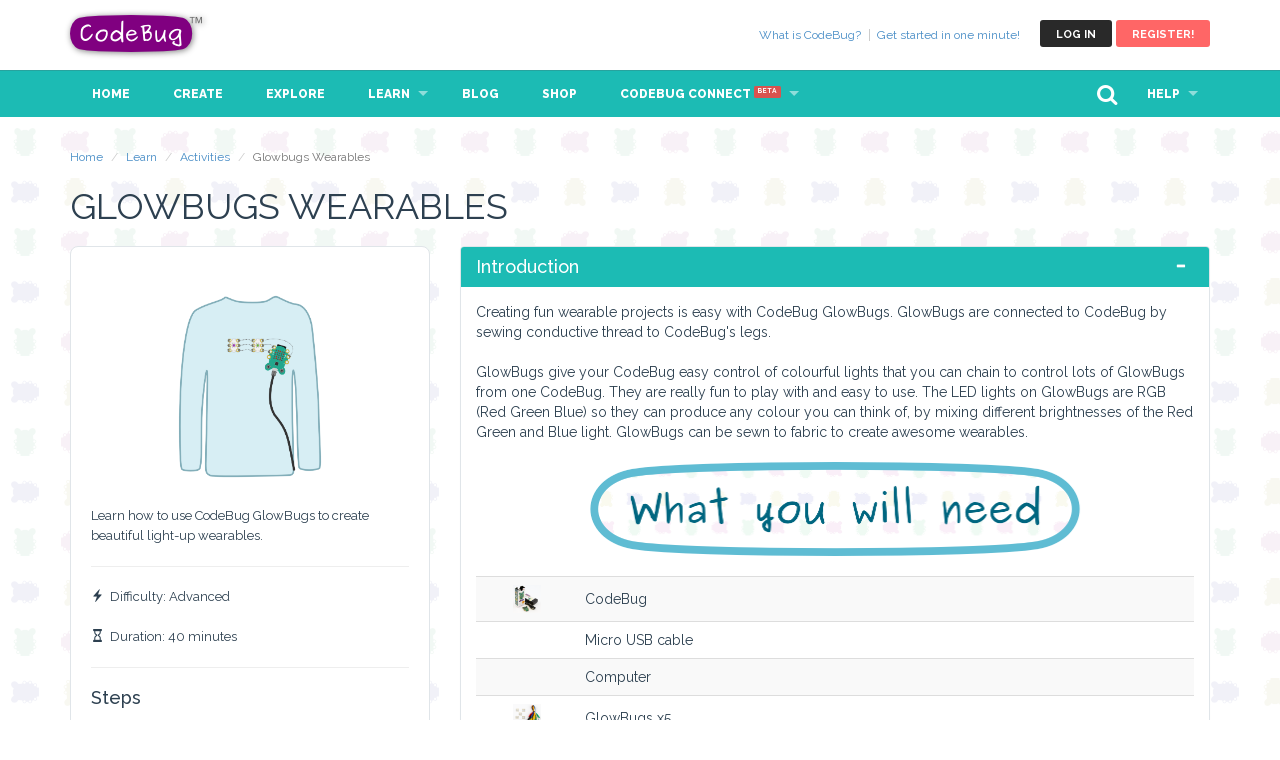

--- FILE ---
content_type: text/html; charset=utf-8
request_url: https://www.codebug.org.uk/learn/activity/74/glowbugs-wearables/
body_size: 8907
content:






<!DOCTYPE html>
<!--[if IE 8 ]><html class="ie ie8" lang="en"> <![endif]-->
<!--[if IE 9 ]><html class="ie ie9" lang="en"> <![endif]-->
<html lang="en">



<head>
  
  <title>
    CodeBug  &ndash; 
Activity Glowbugs Wearables 

  </title>
  


  <meta charset="utf-8">
  <meta name="keywords" content="CodeBug, physical computing, interface, learning, learn to code, embedded, coding tutorial, electronics">
  <meta name="viewport" content="width=device-width, height=device-height, initial-scale=1, maximum-scale=1, user-scalable=no">

  
  <meta name="description"
        content="
An activity containing steps and instructions.
">
  

  <meta name="author" content="CodeBug">



  <!-- Fav and touch icons -->
  <link rel="shortcut icon"
        href="/static/img/favicon/codebug-c-favicon-152x152.png">
  <link rel="icon"
        sizes="16x16 32x32"
        href="/static/img/favicon/codebug-c-favicon-152x152.png">
  <link rel="icon"
        sizes="152x152"
        href="/static/img/favicon/codebug-c-favicon-152x152.png">
  <link rel="apple-touch-icon-precomposed"
        href="/static/img/favicon/codebug-c-favicon-152x152.png">





    <!-- CSS -->
    <link href="/static/css/bootstrap.min.css" rel="stylesheet">
    <link href="/static/css/superfish.css" rel="stylesheet">

    <link href="/static/css/style.css" rel="stylesheet">



    <link href="/static/fontello/css/fontello.css" rel="stylesheet">
    <link href="/static/css/fontawesome.min.css" rel="stylesheet">
     <!-- color scheme css -->
    <link href="/static/css/color_scheme.css" rel="stylesheet">
    <!-- Our custom style sheet -->
    <link href="/static/css/mainstyle.css" rel="stylesheet">
    <link href="/static/css/highlight_default.css" rel="stylesheet">


<link href="/static/education/css/step.css" rel="stylesheet">
<link href="/static/qna/css/qna.css" rel="stylesheet">
<link href="/static/userprofile/css/login_register_modal.css" rel="stylesheet">
<link href="/static/quiz/css/quiz.css" rel="stylesheet">


  <!-- HTML5 shim, for IE6-8 support of HTML5 elements -->
  <!--[if lt IE 9]>
    <script src="/static/js/html5shiv.js"></script>
    <script src="/static/js/respond.js"></script>
  <![endif]-->

  
  

  </head>
  


<body>



<div class="modal fade"
     id="getting-started-modal"
     tabindex="-1"
     role="dialog"
     aria-labelledby="getting-started-modal-label"
     aria-hidden="true"
     style="display: none;">
  <div class="modal-dialog modal-lg">
    <div class="modal-content">
      <div class="modal-header">
        <button type="button"
                class="close"
                data-dismiss="modal"
                aria-hidden="true">×</button>
        <h4 class="modal-title" id="getting-started-modal-label">
          Get started in one minute!
        </h4>
      </div>
      <div class="modal-body text-center">
        
        <div class="embed-responsive embed-responsive-16by9">
          <iframe class="embed-responsive-item"
                  src="https://www.youtube.com/embed/Si-j4i4Cpr4"></iframe>
        </div>
        
          <br>
          <a href="/gettingstarted/" class=" button_medium_outline">
            Follow the getting started guide
          </a>
      </div>
      <div class="modal-footer">
        <button type="button"
                class=" button_medium_outline"
                data-dismiss="modal">
          Close
        </button>
      </div>
    </div>
  </div>
</div>







<header>
<div class="container">
  <div class="row">
    <div class="col-md-2 col-sm-2 col-xs-2 logo-container">
      
      <a href="/" id="logo" class="shadowed">CodeBug</a>
      
      
    </div>
    <div class="col-md-10 col-sm-10 col-xs-10">

      <div class="pull-right">

        

          

          
          <a href="/accounts/login/?next=/learn/activity/74/glowbugs-wearables/&loginbuttonpressed=1"
             class="button_top"
             id="login_top">
            Log in
          </a>
          <a href="/accounts/register/"
             class="button_top hidden-xs"
             id="apply">
            Register!
           </a>
          
        


        
      </div>

      <ul id="top_nav" class="hidden-xs">
        <!--
        <li>
          <a href="http://kck.st/1C7HFnt">
            Funded with&nbsp;
            <img src="https://www.kickstarter.com/download/kickstarter-logo-light.png"
                 height="15px"
                 id="kickstarter-back-us-img">
          </a>
        </li>
        -->
        <li>
          <a href="/whatiscodebug/">What is CodeBug?</a>
        </li>

        <li>
          <a href="#" data-toggle="modal" data-target="#getting-started-modal">
            Get started in one minute!
          </a>
        </li>

        
      </ul>

    </div>
  </div>
</div>
</header><!-- End header -->



  
    


<nav>
  <div class="container">
    <div class="row">
      <div class="col-md-12">
        <div id="mobnav-btn"></div>
        <ul class="sf-menu">
          <li class="normal_drop_down">
            <a href="/">Home</a>
            <!--<div class="mobnav-subarrow"></div>
             <ul>
             <li><a href="index.html">Revolution version</a></li>
             <li><a href="index_2.html">Subscription version</a></li>
             <li><a href="index_3.html">With Ajax Search bar</a></li>
             <li><a href="index_4.html">With Video</a></li>
             </ul>-->

          </li>

          

          
          
          <li class="">
            <a href="/create/codebug/">Create</a>
          </li>

          
          
          <li class="">
            <a href="/explore/codebug/">Explore</a>
          </li>
          

          
          <li class="normal_drop_down active">
            <a href="/learn/">Learn</a>
            <div class="mobnav-subarrow"></div>
            <ul>
              <li><a href="/learn/activity/">Activities</a></li>
              <li><a href="/learn/course/">Courses</a></li>
              <li><a href="/learn/curriculum/">Curriculum</a></li>
            </ul>
          </li>
          <li>
            <a href="/blog/">
              Blog
              
              
            </a>
          </li>
          <li>
            <a href="/shop/">
              Shop
              
            </a>
          </li>
          
          <li class="normal_drop_down active">
            <a href="/newide/">CodeBug Connect&nbsp;<sup><span class="label label-danger">Beta</span></sup></a>
            <div class="mobnav-subarrow"></div>
            <ul>
              <li><a href="/newide/project">My Projects</a></li>
              <li><a href="/newide/devices">My CodeBug Connects</a></li>
              <li><a href="/codeguides/">CodeGuides Tutorials</a></li>
              <li><a target="_blank" href="https://cbc.docs.codebug.org.uk">Docs</a></li>

            </ul>
          </li>
          
          <li class="visible-xs">
            <a href="">
              My Profile
            </a>
          </li>
          
          <!--<li><a href="prices_plans.html">Prices &amp; Plans</a></li>
           <li><a href="blog.html">Blog</a></li>
           <li class="mega_drop_down">
           <a href="#">Pages (Megamenu)</a>
           <div class="mobnav-subarrow"></div>
           <div class="sf-mega">
           <div class="col-md-4 col-sm-6">
           <h5>Communicate</h5>
           <ul class="mega_submenu">
           <li><a href="about_us.html">About us</a></li>
           <li><a href="teachers.html">Teachers</a></li>
           <li><a href="teacher_profile.html">Teacher profile</a></li>
           <li><a href="member_profile.html">Member profile</a></li>
           <li><a href="blog.html">Blog</a></li>
           <li><a href="events_news_list.html">News &amp; Events</a></li>
           </ul>
           </div>
           <div class="col-md-4 col-sm-6">
           <h5>Other pages</h5>
           <ul class="mega_submenu">
           <li><a href="apply.html">PHP working wizard apply</a></li>
           <li><a href="apply_2.html">PHP working apply</a></li>
           <li><a href="login.html">Login</a></li>
           <li><a href="register.html">Register</a></li>
           <li><a href="shortcodes.html">Shortcodes</a></li>
           <li><a href="gallery.html">Photo &amp; video gallery <img src="img/new.png" alt=""></a></li>
           </ul>
           </div>
           <div class="col-md-4 col-sm-6">
           <h5>Submenu with icons</h5>
           <ul class="mega_submenu icons">
           <li><a href="#"> Downloads<i class="icon-download"></i></a></li>
           <li><a href="#">Video files <i class="icon-video"></i></a></li>
           <li><a href="#">Audio files <i class="icon-mic"></i></a></li>
           <li><a href="#">Members <i class="icon-user"></i></a></li>
           </ul>
           </div>
           </div>
           </li>
           <li><a href="contacts.html">Contacts</a></li>-->
          <li class="hidden-md hidden-lg">
            <a href="/search/">Search</a>
          </li>
        </ul>

        

        <ul class="sf-menu navbar-right">
          <li class="normal_drop_down">
            <a target="_blank" href="/gettingstarted/">Help</a>
            <div class="mobnav-subarrow"></div>
            <ul>
              <li><a target="_blank" href="/gettingstarted/">Getting Started</a></li>
              <li><a target="_blank" href="/help/transferinstructions/">Transfer to CodeBug</a></li>
              <li><a target="_blank" href="/codebuilderide/blockhelp/">Block Help</a></li>
              <li><a target="_blank" href="/help/faq/">FAQ</a></li>
            </ul>
          </li>
        </ul>


        <div class="col-md-3 pull-right hidden-sm hidden-xs">
          <div id="sb-search" class="sb-search">
            <form action="/search/" method="get">
              <input class="sb-search-input"
                placeholder="Enter your search term..."
                type="text"
                value=""
                name="q"
                id="search">
                <input class="sb-search-submit" type="submit" value="">
                  <span class="sb-icon-search"></span>
                  <!-- <i class="fa fa-search" aria-hidden="true"></i> -->
                  </form>
          </div>
        </div>
      </div>
    </div>
  </div>
  
</nav>
  









<!-- Modal -->
<div class="modal fade"
     id="loginandregistermodal"
     tabindex="-1"
     role="dialog"
     aria-labelledby="loginandregistermodallabel"
     aria-hidden="true">
  <div class="modal-dialog modal-reg">
    <div class="modal-content">

      <div class="modal-header">
        <button type="button"
                class="close"
                data-dismiss="modal"
                aria-label="Close">
          <span aria-hidden="true">&times;</span>
        </button>
        <h4 class="modal-title" id="loginandregistermodallabel">
          Login or Register
        </h4>
      </div>

      <div class="modal-body">

        <p class="loginandregister-message"></p>

        <div role="tabpanel">

          <!-- Nav tabs -->
          <ul class="nav nav-tabs" role="tablist">
            <li role="presentation" class="active">
              <a href="#loginandregistermodal_login"
                 aria-controls="home"
                 role="tab"
                 data-toggle="tab">
                Login
              </a>
            </li>
            <li role="presentation">
              <a href="#loginandregistermodal_register"
                 aria-controls="profile"
                 role="tab"
                 data-toggle="tab">
                Register
              </a>
            </li>
          </ul>

          <!-- Tab panes -->
          <div class="tab-content">
            <div role="tabpanel"
                 class="tab-pane fade in active"
                 id="loginandregistermodal_login">
              <form method="post"
      action="/accounts/login_ajax/"
      class="loginandregistermodal-login-form">
  <input type="hidden" name="csrfmiddlewaretoken" value="keAYJPxtY4sBNlTlhgtjBeCM98QzsrtaMDjkIwB3BZ12phOMSxRrBtpBsfcZnfcZ">
  <div class="form-group">
    <input class="form-control required"
           placeholder="Username"
           name="username"
           type="text">
    <span class="input-icon"><i class=" icon-user"></i></span>
    <div class="alert alert-danger loginandregistermodal-alert"
         role="alert"
         data-field='username'>
    </div>
  </div>
  <div class="form-group">
    <input class="form-control required"
           placeholder="Password"
           name="password"
           type="password">
    <span class="input-icon"><i class=" icon-lock"></i></span>
    <div class="alert alert-danger loginandregistermodal-alert"
         role="alert"
         data-field='password'>
    </div>
  </div>
  <div class="alert alert-danger loginandregistermodal-alert"
       role="alert"
       data-field='all'>
  </div>
  <div class="alert alert-danger loginandregistermodal-alert"
       role="alert"
       data-field='__all__'>
  </div>
</form>

            </div>
            <div role="tabpanel"
                 class="tab-pane fade"
                 id="loginandregistermodal_register">
              <form method="post"
      action="/accounts/register/"
      class="loginandregistermodal-register-form">
  <input type="hidden" name="csrfmiddlewaretoken" value="keAYJPxtY4sBNlTlhgtjBeCM98QzsrtaMDjkIwB3BZ12phOMSxRrBtpBsfcZnfcZ">
  <div class="form-group">
    <input class="form-control required"
           placeholder="Username"
           name="username"
           type="text">
    <span class="input-icon"><i class=" icon-user"></i></span>
    <div class="alert alert-danger loginandregistermodal-alert"
         role="alert"
         data-field='username'>
    </div>
  </div>
  <div class="form-group">
    <input class="form-control required"
           placeholder="Email"
           name="email"
           type="email">
    <span class="input-icon"><i class="icon-email"></i></span>
    <div class="alert alert-danger loginandregistermodal-alert"
         role="alert"
         data-field='email'>
    </div>
  </div>
  <div class="form-group">
    <input class="form-control required"
           placeholder="Password"
           name="password1"
           type="password">
    <span class="input-icon"><i class=" icon-lock"></i></span>
    <div class="alert alert-danger loginandregistermodal-alert"
         role="alert"
         data-field='password1'>
    </div>
  </div>
  <div class="form-group">
    <input class="form-control required"
           placeholder="Password (again)"
           name="password2"
           type="password">
    <span class="input-icon"><i class=" icon-lock"></i></span>
    <div class="alert alert-danger loginandregistermodal-alert"
         role="alert"
         data-field='password2'>
    </div>
  </div>

  
  <!--<div class="row">
    <div class="col-md-12">-->
      <div class="form-group">
        <script src='https://www.google.com/recaptcha/api.js'></script>
        <div class="g-recaptcha" data-sitekey="6Ldk1B8TAAAAANfsixEG7VDwQ6Dxe83r-Md-tlMX"></div>
      </div>
  <!--  </div>
  </div>-->
  


  <div class="alert alert-danger loginandregistermodal-alert"
        role="alert"
        data-field='all'>
  </div>
    <div class="alert alert-danger loginandregistermodal-alert"
        role="alert"
        data-field='__all__'>
  </div>

  <!-- Terms and Conditions -->
<div class="checkbox">
  <label>
  
    <input id="tc_check" name="tc_check" type="checkbox" class="tc_checkbox" required>
  
      I agree to the
      <a href="/privacy/" target="_blank">Privacy Policy</a>
      and the
      <a href="/terms/" target="_blank">Terms &amp; Conditions.</a>
    
  </label>
</div>

  

  <div class="checkbox">
    <label>
      <input type="checkbox" name="receive_news_and_updates_emails" id="id_receive_news_and_updates_emails" >
      <!-- <em> -->
        I would like to receive emails with news and updates about CodeBug<br>
        <small>Don't worry, we won't spam you or sell your details</small>.
      <!-- </em> -->
    </label>
  </div>

</form>

            </div>
          </div>

        </div>

      </div>

      <div class="modal-footer">
        <button type="button"
          class="button_medium_outline loginandregistermodal-close"
          data-dismiss="modal">
          Close
        </button>
        <button type="submit"
                class="button_medium loginandregistermodal-submit">
          Submit
        </button>
      </div>

    </div>
  </div>
</div>
<div class="modal fade"
     id="quizpassedmodal"
     tabindex="-1"
     role="dialog"
     aria-labelledby="quizpassedmodal-label"
     aria-hidden="true"
     style="display: none;">
  <div class="modal-dialog modal-sm">
    <div class="modal-content">
      <div class="modal-header">
        <button type="button"
                class="close"
                data-dismiss="modal"
                aria-hidden="true">×</button>
        <h4 class="modal-title" id="quizpassedmodal-label">
          Quiz Complete
        </h4>
      </div>
      <div class="modal-body">
          <h4>Well done!</h4>
          <p>You have successfully completed the quiz!</p>
      </div>
      <div class="modal-footer">
        <button type="button"
                class=" button_medium_outline close-button"
                data-dismiss="modal">
          Close
        </button>
        <button type="button"
                class=" button_medium continue-button"
                data-dismiss="modal">
          Continue
        </button>
      </div>
    </div>
  </div>
</div>
<div class="modal fade"
     id="quizfailedmodal"
     tabindex="-1"
     role="dialog"
     aria-labelledby="quizfailedmodal-label"
     aria-hidden="true"
     style="display: none;">
  <div class="modal-dialog modal-sm">
    <div class="modal-content">
      <div class="modal-header">
        <button type="button"
                class="close"
                data-dismiss="modal"
                aria-hidden="true">×</button>
        <h4 class="modal-title" id="quizfailedmodal-label">
          Quiz Complete
        </h4>
      </div>
      <div class="modal-body">
          <h4>Not quite!</h4>
          <p>Try again.</p>
      </div>
      <div class="modal-footer">
        <button type="button"
                class=" button_medium_outline close-button"
                data-dismiss="modal">
          Close
        </button>
        <button type="button"
                class=" button_medium continue-button"
                data-dismiss="modal">
          Try again
        </button>
      </div>
    </div>
  </div>
</div>

<div class="modal fade qna-report-content-success"
     tabindex="-1"
     role="dialog"
     aria-hidden="true"
     style="display: none;">

  <div class="modal-dialog modal-sm">
    <div class="modal-content">

      <div class="modal-header">
        <button type="button"
                class="close"
                data-dismiss="modal"
                aria-hidden="true">
          ×
        </button>
        <h4 class="modal-title">Report Content</h4>
      </div>

      <div class="modal-body">
        <p>Your report has been submitted.</p>
      </div>

      <div class="modal-footer">
        <button type="button"
                class=" button_medium_outline"
                data-dismiss="modal">
          Close
        </button>
      </div>

    </div>
  </div>

</div>


<section id="main_content">
<div class="container">

  <ol class="breadcrumb">
    <li><a href="/">Home</a></li>
    <li><a href="/learn/">Learn</a></li>
    <li><a href="/learn/activity/">Activities</a></li>
    <li class="active">Glowbugs Wearables </li>
  </ol>

  <div class="row">
    <div class="col-md-12">
      <h2>Glowbugs Wearables </h2>
    </div>
  </div>

  <div class="row">
    <aside class="col-md-4">
      

      




<div class="box_style_4">


  <div class="activity-summary">
    
      <img src="/assets/activities/74/cover.png" class="img-responsive">
    
    <div>
      
      <p>Learn how to use CodeBug GlowBugs to create beautiful light-up wearables.</p>
      
    </div>
  </div>

  <hr>

  <p><!--
<span class="glyphicon glyphicon-education" aria-hidden="true"></span>
<span class="glyphicon glyphicon-blackboard" aria-hidden="true"></span>
<span class="glyphicon glyphicon-dashboard" aria-hidden="true"></span>
<span class="glyphicon glyphicon-certificate" aria-hidden="true"></span>
<span class="glyphicon glyphicon-eye-open" aria-hidden="true"></span>
-->
<span class="glyphicon glyphicon-flash" aria-hidden="true"></span>
&nbsp;Difficulty: Advanced
</p>
  <p><!--
<span class="glyphicon glyphicon-time" aria-hidden="true"></span>
-->
<span class="glyphicon glyphicon-hourglass" aria-hidden="true"></span>
&nbsp;Duration: 40 minutes 
</p>

  <hr>

  <h4>Steps</h4>
  <ul class="submenu-col activity-step-list">
    
    <li>
      <a href="#step445"
         data-stepid="445" class="sidebar-step-title">
        Introduction
      </a>
    </li>
    
    <li>
      <a href="#step446"
         data-stepid="446" class="sidebar-step-title">
        Controlling your GlowBugs
      </a>
    </li>
    
    <li>
      <a href="#step447"
         data-stepid="447" class="sidebar-step-title">
        How to connect GlowBugs
      </a>
    </li>
    
    <li>
      <a href="#step448"
         data-stepid="448" class="sidebar-step-title">
        Sewing your CodeBug and GlowBugs
      </a>
    </li>
    
    <li>
      <a href="#step449"
         data-stepid="449" class="sidebar-step-title">
        Powering your GlowBugs
      </a>
    </li>
    
    <li>
      <a href="#step450"
         data-stepid="450" class="sidebar-step-title">
        What next?
      </a>
    </li>
    
  </ul>

  

  

  <hr>
  <h4>Author</h4>
  
  

<div class="media">
  <div class="pull-left">
    <img class="img-circle" src="https://www.gravatar.com/avatar/fca2ae1709671b5ada97a21e705796ec/?s=68&amp;default=retro" alt="Avatar for Thomas Macpherson-Pope" height="68" width="68"/>
  </div>
  
  <div class="media-body">
    <h5 class="media-heading">
      
      <a href="/accounts/profile/Ys8vmyN9usJRwssc2XzWX5/">
        Thomas Macpherson-Pope
      </a>
      
    </h5>
    <p>CodeBug co-creator :)  @T_Mac_P</p>
  </div>
  
</div>

  

  <hr>

  <div class="licences">



<p>Resource &copy;. All Rights Reserved.</p>

</div>


</div>



    </aside>

    <div class="col-md-8">
      
      


<div class="step panel panel-step"
     
     data-stepinactivityid="445"
     
     data-stepid="445">

  <a class="nav-aware-anchor" id="step445"></a>

  <div class="step-title panel-heading" data-stepid="445">
    <h3>
      Introduction
        <span class="glyphicon glyphicon-ok step-completed-tick"
              aria-hidden="true"></span>
        <button class="button_dark_green_small pull-right">
          <span class="glyphicon glyphicon-plus step-content-open-icon" aria-hidden="true"></span>
          <span class="glyphicon glyphicon-minus step-content-close-icon" aria-hidden="true"></span>
        </button>

    </h3>
  </div>

  <div class="step-content panel-body hidable">

    

    <div class="step-body">
      
      
  

<p>Creating fun wearable projects is easy with CodeBug GlowBugs. GlowBugs are connected to CodeBug by sewing conductive thread to CodeBug's legs.</p><p>GlowBugs give your CodeBug easy control of colourful lights that you can chain to control lots of GlowBugs from one CodeBug. They are really fun to play with and easy to use. The LED lights on GlowBugs are RGB (Red Green Blue) so they can produce any colour you can think of, by mixing different brightnesses of the Red Green and Blue light. GlowBugs can be sewn to fabric to create awesome wearables.</p>




      
      
  

   
   <img src="/static/education/img/require-title-white-bg.png"
        alt="You will need">
  <br>
  
  <table class="table table-hover table-striped">
    <tbody>

      
        
          <tr class= "parts-table" >
                        <td class = "part-image-cell">
              
                
                  <img src="/assets/shop/codebug-boxed.png"
                       class="img-responsive"
                       style="height: 2em; width: auto"
                       alt="CodeBug">
                
              
            </td>
            <td style="vertical-align: middle"   colspan=2 >
              
                CodeBug
              
            </td>
            <td style="vertical-align: middle; text-align: right"  colspan=2  >
              
        </td>

          </tr>

        
  
        
          <tr class= "parts-table" >
            
            <td class = "part-image-cell">
              
            </td>
            <td style="vertical-align: middle"  colspan=2 >
              
                Micro USB cable
              
            </td>
            <td style="vertical-align: middle; text-align: right"  colspan=2 >
              
            </td>

          </tr>

        
  
        
          <tr class= "parts-table" >
            
            <td class = "part-image-cell">
              
            </td>
            <td style="vertical-align: middle"  colspan=2 >
              
                Computer
              
            </td>
            <td style="vertical-align: middle; text-align: right"  colspan=2 >
              
            </td>

          </tr>

        
  
        
          <tr class= "parts-table" >
                        <td class = "part-image-cell">
              
                
                  <img src="/assets/shop/5-glowbugs-and-crocs.png"
                       class="img-responsive"
                       style="height: 2em; width: auto"
                       alt="GlowBugs x5">
                
              
            </td>
            <td style="vertical-align: middle"   colspan=2 >
              
                GlowBugs x5
              
            </td>
            <td style="vertical-align: middle; text-align: right"  colspan=2  >
              
        </td>

          </tr>

        
  
        
          <tr class= "parts-table" >
            
            <td class = "part-image-cell">
              
            </td>
            <td style="vertical-align: middle"  colspan=2 >
              
                USB battery pack
              
            </td>
            <td style="vertical-align: middle; text-align: right"  colspan=2 >
              
            </td>

          </tr>

        
  
        
          <tr class= "parts-table" >
            
            <td class = "part-image-cell">
              
            </td>
            <td style="vertical-align: middle"  colspan=2 >
              
                Conductive thread
              
            </td>
            <td style="vertical-align: middle; text-align: right"  colspan=2 >
              
            </td>

          </tr>

        
  
        
          <tr class= "parts-table" >
            
            <td class = "part-image-cell">
              
            </td>
            <td style="vertical-align: middle"  colspan=2 >
              
                Needle
              
            </td>
            <td style="vertical-align: middle; text-align: right"  colspan=2 >
              
            </td>

          </tr>

        
  
        
          <tr class= "parts-table" >
            
            <td class = "part-image-cell">
              
            </td>
            <td style="vertical-align: middle"  colspan=2 >
              
                Jumper
              
            </td>
            <td style="vertical-align: middle; text-align: right"  colspan=2 >
              
            </td>

          </tr>

        
  
    </tbody>
  </table>




      
    </div>

    <hr>

    <div class="step-controls">
    
      

      
      <form action=""
            method="post"
            data-anonymoususer="true"
            class="complete-step uncompleted">
        <input type="hidden" name="csrfmiddlewaretoken" value="keAYJPxtY4sBNlTlhgtjBeCM98QzsrtaMDjkIwB3BZ12phOMSxRrBtpBsfcZnfcZ">
        
        <input type="hidden" name="stepinactivityid" value="445">
        <input type="hidden" name="action" value="markcompleted">
        <button type="submit" class="button_medium_outline">
          <i class="icon-ok"></i>
        </button>
      </form>

      <form action=""
            method="post"
            data-anonymoususer="true"
            class="complete-step completed">
        <input type="hidden" name="csrfmiddlewaretoken" value="keAYJPxtY4sBNlTlhgtjBeCM98QzsrtaMDjkIwB3BZ12phOMSxRrBtpBsfcZnfcZ">
        
        <input type="hidden" name="stepinactivityid" value="445">
        <input type="hidden" name="action" value="markuncompleted">
        <button type="submit" class="button_medium">
          <i class="icon-ok"></i>
        </button>
      </form>
      

    </div>

<!-- <hr> -->


    <div class="curriculum-links-container" data-stepid="445">
      




      <!-- <hr> -->
    </div>

  </div>
</div>

      
      


<div class="step panel panel-step"
     
     data-stepinactivityid="446"
     
     data-stepid="446">

  <a class="nav-aware-anchor" id="step446"></a>

  <div class="step-title panel-heading" data-stepid="446">
    <h3>
      Controlling your GlowBugs
        <span class="glyphicon glyphicon-ok step-completed-tick"
              aria-hidden="true"></span>
        <button class="button_dark_green_small pull-right">
          <span class="glyphicon glyphicon-plus step-content-open-icon" aria-hidden="true"></span>
          <span class="glyphicon glyphicon-minus step-content-close-icon" aria-hidden="true"></span>
        </button>

    </h3>
  </div>

  <div class="step-content panel-body hidable">

    

    <div class="step-body">
      
      
  

<p>There are special blocks to control your GlowBugs that set the colour of the GlowBug you want.</p><p><img src='/assets/steps/446/image_1.png' class='img-responsive' /></p><p>Follow the tutorial below to write your GlowBugs program.</p>




      
      
  


<div class="codebugtutorial-container" role="alert">
  <div class="media">
    <div class="media-left">
      <!--
      <span class="glyphicon glyphicon-console" aria-hidden="true"></span>
      <span class="glyphicon glyphicon-education" aria-hidden="true"></span>
      <span class="glyphicon glyphicon-tasks" aria-hidden="true"></span>
      -->
<!--      <span class="glyphicon glyphicon-up-hand" aria-hidden="true"></span>-->
      <i class="icon-up-hand" aria-hidden="true"></i>
    </div>
    <div class="media-body">
      <div class="row">
        <div class="col-md-12">
            <h4 class="media-heading">Tutorial</h4>
        </div>
      </div>
      <div class="row">
        <div class="col-md-5">

<a  href="/tutorial/codebug/68/glowbugs/

?from_activity=74&from_step=446

#title">
                GlowBugs 
              </a> <br/>
              
                <a  href="/tutorial/codebug/68/glowbugs/printer/"><span class="glyphicon glyphicon-print" aria-hidden="true"></span> (Printable version)</a>
              
        </div>
          

      </div>
    </div>
  </div>
</div>




      
    </div>

    <hr>

    <div class="step-controls">
    
      

      
      <form action=""
            method="post"
            data-anonymoususer="true"
            class="complete-step uncompleted">
        <input type="hidden" name="csrfmiddlewaretoken" value="keAYJPxtY4sBNlTlhgtjBeCM98QzsrtaMDjkIwB3BZ12phOMSxRrBtpBsfcZnfcZ">
        
        <input type="hidden" name="stepinactivityid" value="446">
        <input type="hidden" name="action" value="markcompleted">
        <button type="submit" class="button_medium_outline">
          <i class="icon-ok"></i>
        </button>
      </form>

      <form action=""
            method="post"
            data-anonymoususer="true"
            class="complete-step completed">
        <input type="hidden" name="csrfmiddlewaretoken" value="keAYJPxtY4sBNlTlhgtjBeCM98QzsrtaMDjkIwB3BZ12phOMSxRrBtpBsfcZnfcZ">
        
        <input type="hidden" name="stepinactivityid" value="446">
        <input type="hidden" name="action" value="markuncompleted">
        <button type="submit" class="button_medium">
          <i class="icon-ok"></i>
        </button>
      </form>
      

    </div>

<!-- <hr> -->


    <div class="curriculum-links-container" data-stepid="446">
      




      <!-- <hr> -->
    </div>

  </div>
</div>

      
      


<div class="step panel panel-step"
     
     data-stepinactivityid="447"
     
     data-stepid="447">

  <a class="nav-aware-anchor" id="step447"></a>

  <div class="step-title panel-heading" data-stepid="447">
    <h3>
      How to connect GlowBugs
        <span class="glyphicon glyphicon-ok step-completed-tick"
              aria-hidden="true"></span>
        <button class="button_dark_green_small pull-right">
          <span class="glyphicon glyphicon-plus step-content-open-icon" aria-hidden="true"></span>
          <span class="glyphicon glyphicon-minus step-content-close-icon" aria-hidden="true"></span>
        </button>

    </h3>
  </div>

  <div class="step-content panel-body hidable">

    

    <div class="step-body">
      
      
  

<p>When you sew CodeBug and your GlowBugs together with conductive thread, this is how you will connect them. Attach GND on CodeBug to GND on the left side of the GlowBug, repeat this for PWR from CodeBug to the 5V on the left side of the GlowBug. Connect leg 3 on CodeBug to the DATA IN leg on the GlowBug. You can connect more GlowBugs to the chain by connecting the right side of the previous GlowBug to the left side of the next GlowBug, as shown in the picture below.</p><p><img src='/assets/steps/447/image_2.png' class='img-responsive' /></p>




      
    </div>

    <hr>

    <div class="step-controls">
    
      

      
      <form action=""
            method="post"
            data-anonymoususer="true"
            class="complete-step uncompleted">
        <input type="hidden" name="csrfmiddlewaretoken" value="keAYJPxtY4sBNlTlhgtjBeCM98QzsrtaMDjkIwB3BZ12phOMSxRrBtpBsfcZnfcZ">
        
        <input type="hidden" name="stepinactivityid" value="447">
        <input type="hidden" name="action" value="markcompleted">
        <button type="submit" class="button_medium_outline">
          <i class="icon-ok"></i>
        </button>
      </form>

      <form action=""
            method="post"
            data-anonymoususer="true"
            class="complete-step completed">
        <input type="hidden" name="csrfmiddlewaretoken" value="keAYJPxtY4sBNlTlhgtjBeCM98QzsrtaMDjkIwB3BZ12phOMSxRrBtpBsfcZnfcZ">
        
        <input type="hidden" name="stepinactivityid" value="447">
        <input type="hidden" name="action" value="markuncompleted">
        <button type="submit" class="button_medium">
          <i class="icon-ok"></i>
        </button>
      </form>
      

    </div>

<!-- <hr> -->


    <div class="curriculum-links-container" data-stepid="447">
      




      <!-- <hr> -->
    </div>

  </div>
</div>

      
      


<div class="step panel panel-step"
     
     data-stepinactivityid="448"
     
     data-stepid="448">

  <a class="nav-aware-anchor" id="step448"></a>

  <div class="step-title panel-heading" data-stepid="448">
    <h3>
      Sewing your CodeBug and GlowBugs
        <span class="glyphicon glyphicon-ok step-completed-tick"
              aria-hidden="true"></span>
        <button class="button_dark_green_small pull-right">
          <span class="glyphicon glyphicon-plus step-content-open-icon" aria-hidden="true"></span>
          <span class="glyphicon glyphicon-minus step-content-close-icon" aria-hidden="true"></span>
        </button>

    </h3>
  </div>

  <div class="step-content panel-body hidable">

    

    <div class="step-body">
      
      
  

<p>CodeBug and GlowBugs have legs that can be sewed to. First lay out your CodeBug and GlowBugs in a nice pattern so you know where to sew each one.</p><p>To secure your GlowBugs and CodeBug to fabric, tie a knot in one end of the conductive thread and then thread the other end of the thread through a needle. Place your jumper onto a flat surface and hold your CodeBug in place. From inside the jumper poke the needle up through the jumper and through a leg of CodeBug. Repeat this a couple of times so that the leg is secured to the jumper, then sew to the corresponding leg on your first GlowBug (refer to previous section of this guide for connection details). Loop a few times through the leg on the GlowBug then on the inside of the jumper, loop around the thread you have already sewn and then create a knot by looping the needle over and under the thread you have just laid. Gently pull this knot until it is tight, then cut the thread.</p><p><img src='/assets/steps/448/image_3.png' class='img-responsive' /></p><p>Repeat this process for all of the legs on your GlowBug. Sew the next GlowBug in the same way, having them connect to the right side of the previous GlowBug in the chain.</p><p><img src='/assets/steps/448/image_4.png' class='img-responsive' /></p>




      
    </div>

    <hr>

    <div class="step-controls">
    
      

      
      <form action=""
            method="post"
            data-anonymoususer="true"
            class="complete-step uncompleted">
        <input type="hidden" name="csrfmiddlewaretoken" value="keAYJPxtY4sBNlTlhgtjBeCM98QzsrtaMDjkIwB3BZ12phOMSxRrBtpBsfcZnfcZ">
        
        <input type="hidden" name="stepinactivityid" value="448">
        <input type="hidden" name="action" value="markcompleted">
        <button type="submit" class="button_medium_outline">
          <i class="icon-ok"></i>
        </button>
      </form>

      <form action=""
            method="post"
            data-anonymoususer="true"
            class="complete-step completed">
        <input type="hidden" name="csrfmiddlewaretoken" value="keAYJPxtY4sBNlTlhgtjBeCM98QzsrtaMDjkIwB3BZ12phOMSxRrBtpBsfcZnfcZ">
        
        <input type="hidden" name="stepinactivityid" value="448">
        <input type="hidden" name="action" value="markuncompleted">
        <button type="submit" class="button_medium">
          <i class="icon-ok"></i>
        </button>
      </form>
      

    </div>

<!-- <hr> -->


    <div class="curriculum-links-container" data-stepid="448">
      




      <!-- <hr> -->
    </div>

  </div>
</div>

      
      


<div class="step panel panel-step"
     
     data-stepinactivityid="449"
     
     data-stepid="449">

  <a class="nav-aware-anchor" id="step449"></a>

  <div class="step-title panel-heading" data-stepid="449">
    <h3>
      Powering your GlowBugs
        <span class="glyphicon glyphicon-ok step-completed-tick"
              aria-hidden="true"></span>
        <button class="button_dark_green_small pull-right">
          <span class="glyphicon glyphicon-plus step-content-open-icon" aria-hidden="true"></span>
          <span class="glyphicon glyphicon-minus step-content-close-icon" aria-hidden="true"></span>
        </button>

    </h3>
  </div>

  <div class="step-content panel-body hidable">

    

    <div class="step-body">
      
      
  

<p>Your CodeBug and GlowBugs can now be powered by a USB battery pack. Unplug your Micro USB cable from your computer and plug it into a battery pack that you can place in your trouser pocket.</p><p><img src='/assets/steps/449/image_5.png' class='img-responsive' /></p><p>You can now add more decorations to your jumper to make sure you stand out from the crowd.</p>




      
    </div>

    <hr>

    <div class="step-controls">
    
      

      
      <form action=""
            method="post"
            data-anonymoususer="true"
            class="complete-step uncompleted">
        <input type="hidden" name="csrfmiddlewaretoken" value="keAYJPxtY4sBNlTlhgtjBeCM98QzsrtaMDjkIwB3BZ12phOMSxRrBtpBsfcZnfcZ">
        
        <input type="hidden" name="stepinactivityid" value="449">
        <input type="hidden" name="action" value="markcompleted">
        <button type="submit" class="button_medium_outline">
          <i class="icon-ok"></i>
        </button>
      </form>

      <form action=""
            method="post"
            data-anonymoususer="true"
            class="complete-step completed">
        <input type="hidden" name="csrfmiddlewaretoken" value="keAYJPxtY4sBNlTlhgtjBeCM98QzsrtaMDjkIwB3BZ12phOMSxRrBtpBsfcZnfcZ">
        
        <input type="hidden" name="stepinactivityid" value="449">
        <input type="hidden" name="action" value="markuncompleted">
        <button type="submit" class="button_medium">
          <i class="icon-ok"></i>
        </button>
      </form>
      

    </div>

<!-- <hr> -->


    <div class="curriculum-links-container" data-stepid="449">
      




      <!-- <hr> -->
    </div>

  </div>
</div>

      
      


<div class="step panel panel-step"
     
     data-stepinactivityid="450"
     
     data-stepid="450">

  <a class="nav-aware-anchor" id="step450"></a>

  <div class="step-title panel-heading" data-stepid="450">
    <h3>
      What next?
        <span class="glyphicon glyphicon-ok step-completed-tick"
              aria-hidden="true"></span>
        <button class="button_dark_green_small pull-right">
          <span class="glyphicon glyphicon-plus step-content-open-icon" aria-hidden="true"></span>
          <span class="glyphicon glyphicon-minus step-content-close-icon" aria-hidden="true"></span>
        </button>

    </h3>
  </div>

  <div class="step-content panel-body hidable">

    

    <div class="step-body">
      
      
  

<p>Think of other ways you can use CodeBug GlowBugs Tails as wearables. You could try using conductive thread to add extra LEDs and buttons to CodeBug's legs, <a href="http://www.codebug.org.uk/learn/activity/59/wearables-guide/">click here</a> to see how.</p><p>Using popper buttons you could make the GlowBugs CodeBug detachable from the jumper so that the jumper can be washed.</p>




      
    </div>

    <hr>

    <div class="step-controls">
    
      

      
      <form action=""
            method="post"
            data-anonymoususer="true"
            class="complete-step uncompleted">
        <input type="hidden" name="csrfmiddlewaretoken" value="keAYJPxtY4sBNlTlhgtjBeCM98QzsrtaMDjkIwB3BZ12phOMSxRrBtpBsfcZnfcZ">
        
        <input type="hidden" name="stepinactivityid" value="450">
        <input type="hidden" name="action" value="markcompleted">
        <button type="submit" class="button_medium_outline">
          <i class="icon-ok"></i>
        </button>
      </form>

      <form action=""
            method="post"
            data-anonymoususer="true"
            class="complete-step completed">
        <input type="hidden" name="csrfmiddlewaretoken" value="keAYJPxtY4sBNlTlhgtjBeCM98QzsrtaMDjkIwB3BZ12phOMSxRrBtpBsfcZnfcZ">
        
        <input type="hidden" name="stepinactivityid" value="450">
        <input type="hidden" name="action" value="markuncompleted">
        <button type="submit" class="button_medium">
          <i class="icon-ok"></i>
        </button>
      </form>
      

    </div>

<!-- <hr> -->


    <div class="curriculum-links-container" data-stepid="450">
      




      <!-- <hr> -->
    </div>

  </div>
</div>

      
      
      
    </div>
  </div>

</div>
</section>



<footer>
<div class="container">
  <div class="row">
    <div class="col-md-8 col-md-offset-2">
      <img src='/static/img/logo_footer.png' class='shadowed'>
      <h3>Subscribe to our Newsletter for the latest news.</h3>
      <div id="message-newsletter">
      </div>
      <form method="get" action="/subscribe/" name="newsletter" id="newsletter" class="form-inline">
        <input name="email_newsletter" id="email_newsletter" type="email" value="" placeholder="Your Email" class="form-control">
        <button id="submit-newsletter" class=" button_outline"> Subscribe</button>

      </form>
    </div>
  </div>
</div>

<hr>

<div class="container" id="nav-footer">
  <div class="row text-left">
    <div class="col-md-2 col-sm-2 col-md-offset-2">
      <h4>Browse</h4>
      <ul>
        <li><a href="/learn/course/">Courses</a></li>
        <li><a href="/learn/activity/">Activities</a></li>

        <li><a href="/search/">Search</a></li>
        <li><a href="/accounts/register/">Sign up!</a></li>

      </ul>
    </div>

        <!--
        TODO uncomment on production  this is slowing testing down
    <div class="col-md-2 col-sm-2 col-md-offset-1">
      <h4>Supported By:</h4>
      <ul>
        <li>
          <img src="http://epsassets.manchester.ac.uk/medialand/shared/images/logos/Logo_ManchesterEst1824.png"
               width="140"
               alt="Logo for The University of Manchester">
        </li>
        <li>
          <img src="https://www.google.co.uk/images/srpr/logo11w.png"
               width="140"
               alt="Logo for Google">
        </li>
        <li>
          Foundation for Digital Creativity
        </li>
      </ul>
    </div>
      -->
    <div class="col-md-2 col-sm-2 col-md-offset-1">
      <h4>About CodeBug</h4>
      <ul>
        <li><a href="/help/faq/">FAQ</a></li>
        <li><a href="/about/">About Us</a></li>
        <li><a href="/privacy/">Privacy</a></li>
        <li><a href="/terms/">Terms and conditions</a></li>
        <li><a href="/contact/">Contact Us</a></li>
        <li><a href="/press/">Press</a></li>
      </ul>
    </div>
    <div class="col-md-3 col-sm-3 col-md-offset-1">
      <div class="row">
        <div class="col-md-12">
          <ul id="follow_us">
            
            <li><a href="https://www.facebook.com/CodeBug-1471741099705261/"><i class="icon-facebook"></i></a></li>
            
            
            <li><a href="https://twitter.com/_codebug"><i class="icon-twitter"></i></a></li>
            
            
          </ul>
        </div>
      </div>
      <div class="row">
        <div class="col-md-12">
          <a href="http://www.computingatschool.org.uk">
            <img src="/static/img/Friends-of-CAS_Final_Web.png"
                 class="friends-of-cas">
          </a>
        </div>
      </div>
    </div><!-- End col-md-4 -->
  </div><!-- End row -->
</div>
<div id="copy_right">Site &copy; 2015-2022 OpenLX SP Ltd. All Rights Reserved. <br><small>Educational content &copy; contributors.</small></div>
</footer>



<div id="toTop">Back to top</div>





<!-- JQUERY -->

<!-- <script src="/static/js/jquery-1.10.2.min.js"></script> -->
<script src="/static/js/jquery-1.10.2.js"></script>


<!-- OTHER JS -->
<script src="/static/js/superfish.js"></script>
<script src="/static/js/bootstrap.min.js"></script>
<script src="/static/js/retina.min.js"></script>
<script src="/static/js/validate.js"></script>
<script src="/static/js/jquery.placeholder.js"></script>
<script src="/static/js/functions.js"></script>
<script src="/static/js/classie.js"></script>

<script src="/static/js/uisearch.js"></script>
<script>
var sb_search = document.getElementById( 'sb-search' );
if (sb_search) {
  new UISearch(sb_search);
}
</script>

<script src="/static/js/highlight.pack.js"></script>
<script>hljs.initHighlightingOnLoad();</script>



<script>
  (function(i,s,o,g,r,a,m){i['GoogleAnalyticsObject']=r;i[r]=i[r]||function(){
  (i[r].q=i[r].q||[]).push(arguments)},i[r].l=1*new Date();a=s.createElement(o),
  m=s.getElementsByTagName(o)[0];a.async=1;a.src=g;m.parentNode.insertBefore(a,m)
  })(window,document,'script','//www.google-analytics.com/analytics.js','ga');

  ga('create', 'UA-62731513-1', 'auto');
  ga('send', 'pageview');

</script>




<script src="/static/education/js/step.js"></script>
<script src="/static/qna/js/qna.js"></script>
<script src="/static/userprofile/js/login_register_modal.js"></script>
<script src="/static/quiz/js/quiz.js"></script>
<script type="text/javascript">

Step.init({'completedstepinactivity_ids': []});





Step.open_initial_step();



// turn on tooltips
$(function () {
  $('[data-toggle="tooltip"]').tooltip();
})

Step.add_pre_description_buttons();

</script>


  </body>

</html>


--- FILE ---
content_type: text/html; charset=utf-8
request_url: https://www.google.com/recaptcha/api2/anchor?ar=1&k=6Ldk1B8TAAAAANfsixEG7VDwQ6Dxe83r-Md-tlMX&co=aHR0cHM6Ly93d3cuY29kZWJ1Zy5vcmcudWs6NDQz&hl=en&v=PoyoqOPhxBO7pBk68S4YbpHZ&size=normal&anchor-ms=20000&execute-ms=30000&cb=xj5aw0ausvom
body_size: 49469
content:
<!DOCTYPE HTML><html dir="ltr" lang="en"><head><meta http-equiv="Content-Type" content="text/html; charset=UTF-8">
<meta http-equiv="X-UA-Compatible" content="IE=edge">
<title>reCAPTCHA</title>
<style type="text/css">
/* cyrillic-ext */
@font-face {
  font-family: 'Roboto';
  font-style: normal;
  font-weight: 400;
  font-stretch: 100%;
  src: url(//fonts.gstatic.com/s/roboto/v48/KFO7CnqEu92Fr1ME7kSn66aGLdTylUAMa3GUBHMdazTgWw.woff2) format('woff2');
  unicode-range: U+0460-052F, U+1C80-1C8A, U+20B4, U+2DE0-2DFF, U+A640-A69F, U+FE2E-FE2F;
}
/* cyrillic */
@font-face {
  font-family: 'Roboto';
  font-style: normal;
  font-weight: 400;
  font-stretch: 100%;
  src: url(//fonts.gstatic.com/s/roboto/v48/KFO7CnqEu92Fr1ME7kSn66aGLdTylUAMa3iUBHMdazTgWw.woff2) format('woff2');
  unicode-range: U+0301, U+0400-045F, U+0490-0491, U+04B0-04B1, U+2116;
}
/* greek-ext */
@font-face {
  font-family: 'Roboto';
  font-style: normal;
  font-weight: 400;
  font-stretch: 100%;
  src: url(//fonts.gstatic.com/s/roboto/v48/KFO7CnqEu92Fr1ME7kSn66aGLdTylUAMa3CUBHMdazTgWw.woff2) format('woff2');
  unicode-range: U+1F00-1FFF;
}
/* greek */
@font-face {
  font-family: 'Roboto';
  font-style: normal;
  font-weight: 400;
  font-stretch: 100%;
  src: url(//fonts.gstatic.com/s/roboto/v48/KFO7CnqEu92Fr1ME7kSn66aGLdTylUAMa3-UBHMdazTgWw.woff2) format('woff2');
  unicode-range: U+0370-0377, U+037A-037F, U+0384-038A, U+038C, U+038E-03A1, U+03A3-03FF;
}
/* math */
@font-face {
  font-family: 'Roboto';
  font-style: normal;
  font-weight: 400;
  font-stretch: 100%;
  src: url(//fonts.gstatic.com/s/roboto/v48/KFO7CnqEu92Fr1ME7kSn66aGLdTylUAMawCUBHMdazTgWw.woff2) format('woff2');
  unicode-range: U+0302-0303, U+0305, U+0307-0308, U+0310, U+0312, U+0315, U+031A, U+0326-0327, U+032C, U+032F-0330, U+0332-0333, U+0338, U+033A, U+0346, U+034D, U+0391-03A1, U+03A3-03A9, U+03B1-03C9, U+03D1, U+03D5-03D6, U+03F0-03F1, U+03F4-03F5, U+2016-2017, U+2034-2038, U+203C, U+2040, U+2043, U+2047, U+2050, U+2057, U+205F, U+2070-2071, U+2074-208E, U+2090-209C, U+20D0-20DC, U+20E1, U+20E5-20EF, U+2100-2112, U+2114-2115, U+2117-2121, U+2123-214F, U+2190, U+2192, U+2194-21AE, U+21B0-21E5, U+21F1-21F2, U+21F4-2211, U+2213-2214, U+2216-22FF, U+2308-230B, U+2310, U+2319, U+231C-2321, U+2336-237A, U+237C, U+2395, U+239B-23B7, U+23D0, U+23DC-23E1, U+2474-2475, U+25AF, U+25B3, U+25B7, U+25BD, U+25C1, U+25CA, U+25CC, U+25FB, U+266D-266F, U+27C0-27FF, U+2900-2AFF, U+2B0E-2B11, U+2B30-2B4C, U+2BFE, U+3030, U+FF5B, U+FF5D, U+1D400-1D7FF, U+1EE00-1EEFF;
}
/* symbols */
@font-face {
  font-family: 'Roboto';
  font-style: normal;
  font-weight: 400;
  font-stretch: 100%;
  src: url(//fonts.gstatic.com/s/roboto/v48/KFO7CnqEu92Fr1ME7kSn66aGLdTylUAMaxKUBHMdazTgWw.woff2) format('woff2');
  unicode-range: U+0001-000C, U+000E-001F, U+007F-009F, U+20DD-20E0, U+20E2-20E4, U+2150-218F, U+2190, U+2192, U+2194-2199, U+21AF, U+21E6-21F0, U+21F3, U+2218-2219, U+2299, U+22C4-22C6, U+2300-243F, U+2440-244A, U+2460-24FF, U+25A0-27BF, U+2800-28FF, U+2921-2922, U+2981, U+29BF, U+29EB, U+2B00-2BFF, U+4DC0-4DFF, U+FFF9-FFFB, U+10140-1018E, U+10190-1019C, U+101A0, U+101D0-101FD, U+102E0-102FB, U+10E60-10E7E, U+1D2C0-1D2D3, U+1D2E0-1D37F, U+1F000-1F0FF, U+1F100-1F1AD, U+1F1E6-1F1FF, U+1F30D-1F30F, U+1F315, U+1F31C, U+1F31E, U+1F320-1F32C, U+1F336, U+1F378, U+1F37D, U+1F382, U+1F393-1F39F, U+1F3A7-1F3A8, U+1F3AC-1F3AF, U+1F3C2, U+1F3C4-1F3C6, U+1F3CA-1F3CE, U+1F3D4-1F3E0, U+1F3ED, U+1F3F1-1F3F3, U+1F3F5-1F3F7, U+1F408, U+1F415, U+1F41F, U+1F426, U+1F43F, U+1F441-1F442, U+1F444, U+1F446-1F449, U+1F44C-1F44E, U+1F453, U+1F46A, U+1F47D, U+1F4A3, U+1F4B0, U+1F4B3, U+1F4B9, U+1F4BB, U+1F4BF, U+1F4C8-1F4CB, U+1F4D6, U+1F4DA, U+1F4DF, U+1F4E3-1F4E6, U+1F4EA-1F4ED, U+1F4F7, U+1F4F9-1F4FB, U+1F4FD-1F4FE, U+1F503, U+1F507-1F50B, U+1F50D, U+1F512-1F513, U+1F53E-1F54A, U+1F54F-1F5FA, U+1F610, U+1F650-1F67F, U+1F687, U+1F68D, U+1F691, U+1F694, U+1F698, U+1F6AD, U+1F6B2, U+1F6B9-1F6BA, U+1F6BC, U+1F6C6-1F6CF, U+1F6D3-1F6D7, U+1F6E0-1F6EA, U+1F6F0-1F6F3, U+1F6F7-1F6FC, U+1F700-1F7FF, U+1F800-1F80B, U+1F810-1F847, U+1F850-1F859, U+1F860-1F887, U+1F890-1F8AD, U+1F8B0-1F8BB, U+1F8C0-1F8C1, U+1F900-1F90B, U+1F93B, U+1F946, U+1F984, U+1F996, U+1F9E9, U+1FA00-1FA6F, U+1FA70-1FA7C, U+1FA80-1FA89, U+1FA8F-1FAC6, U+1FACE-1FADC, U+1FADF-1FAE9, U+1FAF0-1FAF8, U+1FB00-1FBFF;
}
/* vietnamese */
@font-face {
  font-family: 'Roboto';
  font-style: normal;
  font-weight: 400;
  font-stretch: 100%;
  src: url(//fonts.gstatic.com/s/roboto/v48/KFO7CnqEu92Fr1ME7kSn66aGLdTylUAMa3OUBHMdazTgWw.woff2) format('woff2');
  unicode-range: U+0102-0103, U+0110-0111, U+0128-0129, U+0168-0169, U+01A0-01A1, U+01AF-01B0, U+0300-0301, U+0303-0304, U+0308-0309, U+0323, U+0329, U+1EA0-1EF9, U+20AB;
}
/* latin-ext */
@font-face {
  font-family: 'Roboto';
  font-style: normal;
  font-weight: 400;
  font-stretch: 100%;
  src: url(//fonts.gstatic.com/s/roboto/v48/KFO7CnqEu92Fr1ME7kSn66aGLdTylUAMa3KUBHMdazTgWw.woff2) format('woff2');
  unicode-range: U+0100-02BA, U+02BD-02C5, U+02C7-02CC, U+02CE-02D7, U+02DD-02FF, U+0304, U+0308, U+0329, U+1D00-1DBF, U+1E00-1E9F, U+1EF2-1EFF, U+2020, U+20A0-20AB, U+20AD-20C0, U+2113, U+2C60-2C7F, U+A720-A7FF;
}
/* latin */
@font-face {
  font-family: 'Roboto';
  font-style: normal;
  font-weight: 400;
  font-stretch: 100%;
  src: url(//fonts.gstatic.com/s/roboto/v48/KFO7CnqEu92Fr1ME7kSn66aGLdTylUAMa3yUBHMdazQ.woff2) format('woff2');
  unicode-range: U+0000-00FF, U+0131, U+0152-0153, U+02BB-02BC, U+02C6, U+02DA, U+02DC, U+0304, U+0308, U+0329, U+2000-206F, U+20AC, U+2122, U+2191, U+2193, U+2212, U+2215, U+FEFF, U+FFFD;
}
/* cyrillic-ext */
@font-face {
  font-family: 'Roboto';
  font-style: normal;
  font-weight: 500;
  font-stretch: 100%;
  src: url(//fonts.gstatic.com/s/roboto/v48/KFO7CnqEu92Fr1ME7kSn66aGLdTylUAMa3GUBHMdazTgWw.woff2) format('woff2');
  unicode-range: U+0460-052F, U+1C80-1C8A, U+20B4, U+2DE0-2DFF, U+A640-A69F, U+FE2E-FE2F;
}
/* cyrillic */
@font-face {
  font-family: 'Roboto';
  font-style: normal;
  font-weight: 500;
  font-stretch: 100%;
  src: url(//fonts.gstatic.com/s/roboto/v48/KFO7CnqEu92Fr1ME7kSn66aGLdTylUAMa3iUBHMdazTgWw.woff2) format('woff2');
  unicode-range: U+0301, U+0400-045F, U+0490-0491, U+04B0-04B1, U+2116;
}
/* greek-ext */
@font-face {
  font-family: 'Roboto';
  font-style: normal;
  font-weight: 500;
  font-stretch: 100%;
  src: url(//fonts.gstatic.com/s/roboto/v48/KFO7CnqEu92Fr1ME7kSn66aGLdTylUAMa3CUBHMdazTgWw.woff2) format('woff2');
  unicode-range: U+1F00-1FFF;
}
/* greek */
@font-face {
  font-family: 'Roboto';
  font-style: normal;
  font-weight: 500;
  font-stretch: 100%;
  src: url(//fonts.gstatic.com/s/roboto/v48/KFO7CnqEu92Fr1ME7kSn66aGLdTylUAMa3-UBHMdazTgWw.woff2) format('woff2');
  unicode-range: U+0370-0377, U+037A-037F, U+0384-038A, U+038C, U+038E-03A1, U+03A3-03FF;
}
/* math */
@font-face {
  font-family: 'Roboto';
  font-style: normal;
  font-weight: 500;
  font-stretch: 100%;
  src: url(//fonts.gstatic.com/s/roboto/v48/KFO7CnqEu92Fr1ME7kSn66aGLdTylUAMawCUBHMdazTgWw.woff2) format('woff2');
  unicode-range: U+0302-0303, U+0305, U+0307-0308, U+0310, U+0312, U+0315, U+031A, U+0326-0327, U+032C, U+032F-0330, U+0332-0333, U+0338, U+033A, U+0346, U+034D, U+0391-03A1, U+03A3-03A9, U+03B1-03C9, U+03D1, U+03D5-03D6, U+03F0-03F1, U+03F4-03F5, U+2016-2017, U+2034-2038, U+203C, U+2040, U+2043, U+2047, U+2050, U+2057, U+205F, U+2070-2071, U+2074-208E, U+2090-209C, U+20D0-20DC, U+20E1, U+20E5-20EF, U+2100-2112, U+2114-2115, U+2117-2121, U+2123-214F, U+2190, U+2192, U+2194-21AE, U+21B0-21E5, U+21F1-21F2, U+21F4-2211, U+2213-2214, U+2216-22FF, U+2308-230B, U+2310, U+2319, U+231C-2321, U+2336-237A, U+237C, U+2395, U+239B-23B7, U+23D0, U+23DC-23E1, U+2474-2475, U+25AF, U+25B3, U+25B7, U+25BD, U+25C1, U+25CA, U+25CC, U+25FB, U+266D-266F, U+27C0-27FF, U+2900-2AFF, U+2B0E-2B11, U+2B30-2B4C, U+2BFE, U+3030, U+FF5B, U+FF5D, U+1D400-1D7FF, U+1EE00-1EEFF;
}
/* symbols */
@font-face {
  font-family: 'Roboto';
  font-style: normal;
  font-weight: 500;
  font-stretch: 100%;
  src: url(//fonts.gstatic.com/s/roboto/v48/KFO7CnqEu92Fr1ME7kSn66aGLdTylUAMaxKUBHMdazTgWw.woff2) format('woff2');
  unicode-range: U+0001-000C, U+000E-001F, U+007F-009F, U+20DD-20E0, U+20E2-20E4, U+2150-218F, U+2190, U+2192, U+2194-2199, U+21AF, U+21E6-21F0, U+21F3, U+2218-2219, U+2299, U+22C4-22C6, U+2300-243F, U+2440-244A, U+2460-24FF, U+25A0-27BF, U+2800-28FF, U+2921-2922, U+2981, U+29BF, U+29EB, U+2B00-2BFF, U+4DC0-4DFF, U+FFF9-FFFB, U+10140-1018E, U+10190-1019C, U+101A0, U+101D0-101FD, U+102E0-102FB, U+10E60-10E7E, U+1D2C0-1D2D3, U+1D2E0-1D37F, U+1F000-1F0FF, U+1F100-1F1AD, U+1F1E6-1F1FF, U+1F30D-1F30F, U+1F315, U+1F31C, U+1F31E, U+1F320-1F32C, U+1F336, U+1F378, U+1F37D, U+1F382, U+1F393-1F39F, U+1F3A7-1F3A8, U+1F3AC-1F3AF, U+1F3C2, U+1F3C4-1F3C6, U+1F3CA-1F3CE, U+1F3D4-1F3E0, U+1F3ED, U+1F3F1-1F3F3, U+1F3F5-1F3F7, U+1F408, U+1F415, U+1F41F, U+1F426, U+1F43F, U+1F441-1F442, U+1F444, U+1F446-1F449, U+1F44C-1F44E, U+1F453, U+1F46A, U+1F47D, U+1F4A3, U+1F4B0, U+1F4B3, U+1F4B9, U+1F4BB, U+1F4BF, U+1F4C8-1F4CB, U+1F4D6, U+1F4DA, U+1F4DF, U+1F4E3-1F4E6, U+1F4EA-1F4ED, U+1F4F7, U+1F4F9-1F4FB, U+1F4FD-1F4FE, U+1F503, U+1F507-1F50B, U+1F50D, U+1F512-1F513, U+1F53E-1F54A, U+1F54F-1F5FA, U+1F610, U+1F650-1F67F, U+1F687, U+1F68D, U+1F691, U+1F694, U+1F698, U+1F6AD, U+1F6B2, U+1F6B9-1F6BA, U+1F6BC, U+1F6C6-1F6CF, U+1F6D3-1F6D7, U+1F6E0-1F6EA, U+1F6F0-1F6F3, U+1F6F7-1F6FC, U+1F700-1F7FF, U+1F800-1F80B, U+1F810-1F847, U+1F850-1F859, U+1F860-1F887, U+1F890-1F8AD, U+1F8B0-1F8BB, U+1F8C0-1F8C1, U+1F900-1F90B, U+1F93B, U+1F946, U+1F984, U+1F996, U+1F9E9, U+1FA00-1FA6F, U+1FA70-1FA7C, U+1FA80-1FA89, U+1FA8F-1FAC6, U+1FACE-1FADC, U+1FADF-1FAE9, U+1FAF0-1FAF8, U+1FB00-1FBFF;
}
/* vietnamese */
@font-face {
  font-family: 'Roboto';
  font-style: normal;
  font-weight: 500;
  font-stretch: 100%;
  src: url(//fonts.gstatic.com/s/roboto/v48/KFO7CnqEu92Fr1ME7kSn66aGLdTylUAMa3OUBHMdazTgWw.woff2) format('woff2');
  unicode-range: U+0102-0103, U+0110-0111, U+0128-0129, U+0168-0169, U+01A0-01A1, U+01AF-01B0, U+0300-0301, U+0303-0304, U+0308-0309, U+0323, U+0329, U+1EA0-1EF9, U+20AB;
}
/* latin-ext */
@font-face {
  font-family: 'Roboto';
  font-style: normal;
  font-weight: 500;
  font-stretch: 100%;
  src: url(//fonts.gstatic.com/s/roboto/v48/KFO7CnqEu92Fr1ME7kSn66aGLdTylUAMa3KUBHMdazTgWw.woff2) format('woff2');
  unicode-range: U+0100-02BA, U+02BD-02C5, U+02C7-02CC, U+02CE-02D7, U+02DD-02FF, U+0304, U+0308, U+0329, U+1D00-1DBF, U+1E00-1E9F, U+1EF2-1EFF, U+2020, U+20A0-20AB, U+20AD-20C0, U+2113, U+2C60-2C7F, U+A720-A7FF;
}
/* latin */
@font-face {
  font-family: 'Roboto';
  font-style: normal;
  font-weight: 500;
  font-stretch: 100%;
  src: url(//fonts.gstatic.com/s/roboto/v48/KFO7CnqEu92Fr1ME7kSn66aGLdTylUAMa3yUBHMdazQ.woff2) format('woff2');
  unicode-range: U+0000-00FF, U+0131, U+0152-0153, U+02BB-02BC, U+02C6, U+02DA, U+02DC, U+0304, U+0308, U+0329, U+2000-206F, U+20AC, U+2122, U+2191, U+2193, U+2212, U+2215, U+FEFF, U+FFFD;
}
/* cyrillic-ext */
@font-face {
  font-family: 'Roboto';
  font-style: normal;
  font-weight: 900;
  font-stretch: 100%;
  src: url(//fonts.gstatic.com/s/roboto/v48/KFO7CnqEu92Fr1ME7kSn66aGLdTylUAMa3GUBHMdazTgWw.woff2) format('woff2');
  unicode-range: U+0460-052F, U+1C80-1C8A, U+20B4, U+2DE0-2DFF, U+A640-A69F, U+FE2E-FE2F;
}
/* cyrillic */
@font-face {
  font-family: 'Roboto';
  font-style: normal;
  font-weight: 900;
  font-stretch: 100%;
  src: url(//fonts.gstatic.com/s/roboto/v48/KFO7CnqEu92Fr1ME7kSn66aGLdTylUAMa3iUBHMdazTgWw.woff2) format('woff2');
  unicode-range: U+0301, U+0400-045F, U+0490-0491, U+04B0-04B1, U+2116;
}
/* greek-ext */
@font-face {
  font-family: 'Roboto';
  font-style: normal;
  font-weight: 900;
  font-stretch: 100%;
  src: url(//fonts.gstatic.com/s/roboto/v48/KFO7CnqEu92Fr1ME7kSn66aGLdTylUAMa3CUBHMdazTgWw.woff2) format('woff2');
  unicode-range: U+1F00-1FFF;
}
/* greek */
@font-face {
  font-family: 'Roboto';
  font-style: normal;
  font-weight: 900;
  font-stretch: 100%;
  src: url(//fonts.gstatic.com/s/roboto/v48/KFO7CnqEu92Fr1ME7kSn66aGLdTylUAMa3-UBHMdazTgWw.woff2) format('woff2');
  unicode-range: U+0370-0377, U+037A-037F, U+0384-038A, U+038C, U+038E-03A1, U+03A3-03FF;
}
/* math */
@font-face {
  font-family: 'Roboto';
  font-style: normal;
  font-weight: 900;
  font-stretch: 100%;
  src: url(//fonts.gstatic.com/s/roboto/v48/KFO7CnqEu92Fr1ME7kSn66aGLdTylUAMawCUBHMdazTgWw.woff2) format('woff2');
  unicode-range: U+0302-0303, U+0305, U+0307-0308, U+0310, U+0312, U+0315, U+031A, U+0326-0327, U+032C, U+032F-0330, U+0332-0333, U+0338, U+033A, U+0346, U+034D, U+0391-03A1, U+03A3-03A9, U+03B1-03C9, U+03D1, U+03D5-03D6, U+03F0-03F1, U+03F4-03F5, U+2016-2017, U+2034-2038, U+203C, U+2040, U+2043, U+2047, U+2050, U+2057, U+205F, U+2070-2071, U+2074-208E, U+2090-209C, U+20D0-20DC, U+20E1, U+20E5-20EF, U+2100-2112, U+2114-2115, U+2117-2121, U+2123-214F, U+2190, U+2192, U+2194-21AE, U+21B0-21E5, U+21F1-21F2, U+21F4-2211, U+2213-2214, U+2216-22FF, U+2308-230B, U+2310, U+2319, U+231C-2321, U+2336-237A, U+237C, U+2395, U+239B-23B7, U+23D0, U+23DC-23E1, U+2474-2475, U+25AF, U+25B3, U+25B7, U+25BD, U+25C1, U+25CA, U+25CC, U+25FB, U+266D-266F, U+27C0-27FF, U+2900-2AFF, U+2B0E-2B11, U+2B30-2B4C, U+2BFE, U+3030, U+FF5B, U+FF5D, U+1D400-1D7FF, U+1EE00-1EEFF;
}
/* symbols */
@font-face {
  font-family: 'Roboto';
  font-style: normal;
  font-weight: 900;
  font-stretch: 100%;
  src: url(//fonts.gstatic.com/s/roboto/v48/KFO7CnqEu92Fr1ME7kSn66aGLdTylUAMaxKUBHMdazTgWw.woff2) format('woff2');
  unicode-range: U+0001-000C, U+000E-001F, U+007F-009F, U+20DD-20E0, U+20E2-20E4, U+2150-218F, U+2190, U+2192, U+2194-2199, U+21AF, U+21E6-21F0, U+21F3, U+2218-2219, U+2299, U+22C4-22C6, U+2300-243F, U+2440-244A, U+2460-24FF, U+25A0-27BF, U+2800-28FF, U+2921-2922, U+2981, U+29BF, U+29EB, U+2B00-2BFF, U+4DC0-4DFF, U+FFF9-FFFB, U+10140-1018E, U+10190-1019C, U+101A0, U+101D0-101FD, U+102E0-102FB, U+10E60-10E7E, U+1D2C0-1D2D3, U+1D2E0-1D37F, U+1F000-1F0FF, U+1F100-1F1AD, U+1F1E6-1F1FF, U+1F30D-1F30F, U+1F315, U+1F31C, U+1F31E, U+1F320-1F32C, U+1F336, U+1F378, U+1F37D, U+1F382, U+1F393-1F39F, U+1F3A7-1F3A8, U+1F3AC-1F3AF, U+1F3C2, U+1F3C4-1F3C6, U+1F3CA-1F3CE, U+1F3D4-1F3E0, U+1F3ED, U+1F3F1-1F3F3, U+1F3F5-1F3F7, U+1F408, U+1F415, U+1F41F, U+1F426, U+1F43F, U+1F441-1F442, U+1F444, U+1F446-1F449, U+1F44C-1F44E, U+1F453, U+1F46A, U+1F47D, U+1F4A3, U+1F4B0, U+1F4B3, U+1F4B9, U+1F4BB, U+1F4BF, U+1F4C8-1F4CB, U+1F4D6, U+1F4DA, U+1F4DF, U+1F4E3-1F4E6, U+1F4EA-1F4ED, U+1F4F7, U+1F4F9-1F4FB, U+1F4FD-1F4FE, U+1F503, U+1F507-1F50B, U+1F50D, U+1F512-1F513, U+1F53E-1F54A, U+1F54F-1F5FA, U+1F610, U+1F650-1F67F, U+1F687, U+1F68D, U+1F691, U+1F694, U+1F698, U+1F6AD, U+1F6B2, U+1F6B9-1F6BA, U+1F6BC, U+1F6C6-1F6CF, U+1F6D3-1F6D7, U+1F6E0-1F6EA, U+1F6F0-1F6F3, U+1F6F7-1F6FC, U+1F700-1F7FF, U+1F800-1F80B, U+1F810-1F847, U+1F850-1F859, U+1F860-1F887, U+1F890-1F8AD, U+1F8B0-1F8BB, U+1F8C0-1F8C1, U+1F900-1F90B, U+1F93B, U+1F946, U+1F984, U+1F996, U+1F9E9, U+1FA00-1FA6F, U+1FA70-1FA7C, U+1FA80-1FA89, U+1FA8F-1FAC6, U+1FACE-1FADC, U+1FADF-1FAE9, U+1FAF0-1FAF8, U+1FB00-1FBFF;
}
/* vietnamese */
@font-face {
  font-family: 'Roboto';
  font-style: normal;
  font-weight: 900;
  font-stretch: 100%;
  src: url(//fonts.gstatic.com/s/roboto/v48/KFO7CnqEu92Fr1ME7kSn66aGLdTylUAMa3OUBHMdazTgWw.woff2) format('woff2');
  unicode-range: U+0102-0103, U+0110-0111, U+0128-0129, U+0168-0169, U+01A0-01A1, U+01AF-01B0, U+0300-0301, U+0303-0304, U+0308-0309, U+0323, U+0329, U+1EA0-1EF9, U+20AB;
}
/* latin-ext */
@font-face {
  font-family: 'Roboto';
  font-style: normal;
  font-weight: 900;
  font-stretch: 100%;
  src: url(//fonts.gstatic.com/s/roboto/v48/KFO7CnqEu92Fr1ME7kSn66aGLdTylUAMa3KUBHMdazTgWw.woff2) format('woff2');
  unicode-range: U+0100-02BA, U+02BD-02C5, U+02C7-02CC, U+02CE-02D7, U+02DD-02FF, U+0304, U+0308, U+0329, U+1D00-1DBF, U+1E00-1E9F, U+1EF2-1EFF, U+2020, U+20A0-20AB, U+20AD-20C0, U+2113, U+2C60-2C7F, U+A720-A7FF;
}
/* latin */
@font-face {
  font-family: 'Roboto';
  font-style: normal;
  font-weight: 900;
  font-stretch: 100%;
  src: url(//fonts.gstatic.com/s/roboto/v48/KFO7CnqEu92Fr1ME7kSn66aGLdTylUAMa3yUBHMdazQ.woff2) format('woff2');
  unicode-range: U+0000-00FF, U+0131, U+0152-0153, U+02BB-02BC, U+02C6, U+02DA, U+02DC, U+0304, U+0308, U+0329, U+2000-206F, U+20AC, U+2122, U+2191, U+2193, U+2212, U+2215, U+FEFF, U+FFFD;
}

</style>
<link rel="stylesheet" type="text/css" href="https://www.gstatic.com/recaptcha/releases/PoyoqOPhxBO7pBk68S4YbpHZ/styles__ltr.css">
<script nonce="EEbP_2q9XEEZWawotcuyRg" type="text/javascript">window['__recaptcha_api'] = 'https://www.google.com/recaptcha/api2/';</script>
<script type="text/javascript" src="https://www.gstatic.com/recaptcha/releases/PoyoqOPhxBO7pBk68S4YbpHZ/recaptcha__en.js" nonce="EEbP_2q9XEEZWawotcuyRg">
      
    </script></head>
<body><div id="rc-anchor-alert" class="rc-anchor-alert"></div>
<input type="hidden" id="recaptcha-token" value="[base64]">
<script type="text/javascript" nonce="EEbP_2q9XEEZWawotcuyRg">
      recaptcha.anchor.Main.init("[\x22ainput\x22,[\x22bgdata\x22,\x22\x22,\[base64]/[base64]/[base64]/[base64]/cjw8ejpyPj4+eil9Y2F0Y2gobCl7dGhyb3cgbDt9fSxIPWZ1bmN0aW9uKHcsdCx6KXtpZih3PT0xOTR8fHc9PTIwOCl0LnZbd10/dC52W3ddLmNvbmNhdCh6KTp0LnZbd109b2Yoeix0KTtlbHNle2lmKHQuYkImJnchPTMxNylyZXR1cm47dz09NjZ8fHc9PTEyMnx8dz09NDcwfHx3PT00NHx8dz09NDE2fHx3PT0zOTd8fHc9PTQyMXx8dz09Njh8fHc9PTcwfHx3PT0xODQ/[base64]/[base64]/[base64]/bmV3IGRbVl0oSlswXSk6cD09Mj9uZXcgZFtWXShKWzBdLEpbMV0pOnA9PTM/bmV3IGRbVl0oSlswXSxKWzFdLEpbMl0pOnA9PTQ/[base64]/[base64]/[base64]/[base64]\x22,\[base64]\x22,\[base64]/DunsvwobDmEhiw5tSwprCinvDniVtFWjDgMOgWG7DtV0dw43DqBbCmcOTdMKXLQpaw4rDgkLChk9AwrfCkcOFNsODM8O3wpbDr8OOUlFNO0LCt8OnFQ/Dq8KRNcKuS8KaQRnCuFBDwrbDgC/CklrDojQ7wo3Dk8KUwqPDll5YSsOMw6wvDigfwotfw6I0D8Oiw4c3woMrLm9xwrZtesKQw6XDtsODw6YgAsOKw7vDscOOwqotGSvCs8KrRsKLcj/DsAsYwqfDhD/CowZXwpLClcKWN8K1Gi3CjMKXwpUSIcObw7HDhQgkwrcUNcOJUsOlw7LDm8OGOMKnwoBABMOiEMOZHWZIwpbDrSjDhiTDvgvChWPCuBhJYGQ9XFN7wq/DosOOwr1BfsKgbsKsw5LDgXzCs8KjwrMlOsKFYF9Fw709w4g+H8OsKhc+w7MiH8KZV8O3XgfCnGpDbMOxI2rDpilKB8OmdMOlwrJMCsOwYcO8cMOJw6czTAAwQCXCpHDCpCvCv0NBE1PDqsKWwqnDs8O9FAvCtAPCk8OAw7zDkDrDg8Obw6JVZQ/Cpld0OFDCucKUekFYw6LCpMKCaFFgdcKvUGHDlMKIXGvDl8K3w6x1CV1HHsOHF8KNHCx5L1bDpVTCgiorw4XDkMKBwopWSw7CvHxCGsKow77CrzzCnlLCmsKJVcK8wqoRL8KTJ3xxw6J/DsOlEwNqwoLDlXQ+T0xGw7/DnnY+wowfw7MAdG82TsKvw59Zw51iasKXw4YRPMKTHMKzFRTDsMOSRCdSw6nCusOzYA8LIyzDucOhw557BQk7w4oewqfDusK/e8Obw6Urw4XDs0nDl8KnwpTDjcOhVMOiXsOjw4zDu8KJVsK1YMKCwrTDjALDjHnCo0F/DSfDqMOlwqnDng/CmsOJwoJiw6vCiUI/w5rDpAc3fsKlc0/DjVrDnwfDhCbCm8KYw6c+TcKXZ8O4HcKaPcObwovCvcKFw4xKw6Vrw55obHPDmGLDlMKJfcOSw48gw6TDqWPDt8OYDFw3JMOECMKyO2LCjMOBKzQnJMOlwpBaKFXDjG9JwpkUTsKgJHoNw6vDj1/[base64]/DusKcwq5ywqUEZ8OMGsKhOBV5wp/DucOIw5TDo2DDrB1wwqTDuHg0EMOxKHsYw6IrwrRRNjzDhjZbwrdTwoDDlcKlwq7Cr0FeI8Kew5rCisK5OsO+GMO2w7JJwpDCmMOoPcOjb8OBSMKbVHrCi0pMw57CrMOxw6PDnibDnsONw4tKUUHDmF0swr0gOwTCjBzDmsKlQwVcCMKBP8KOw4zCuVhywq/Ch2nDkF/DgMO0wrBxU1HCq8OpMRRFw7chwrIdwq7Cq8KrUV1Dwp3CoMK3w6kHTH/CgcOSw57CgEBqw4rDksOtYRpoJ8OmFsOhw4/CijDDhsOLwqLCp8ObOMOtdMK6EsOkw7HCq1fDjnxAw5HCgllVLxFYwrg6R2s7wozCrnDDs8KEK8O6ccOOUcKXwq/Ct8KCO8Kswq7CisOtO8Kzw7jDm8OYKD7ClHbCv1/DoUlaXCVHw5TDi3zDp8OBw7DCrsO7wrZyNcKSwrNtGzFDwp0uw5R2wpjDgVoMwqrCqAgSOcOdw43CjsKRTQnCkcONL8OdXsKGNw49c27CrMK9YcKCwoRbw4TCmhkswpIzw4/ChcOARX9TbT8fwrXDsAbCunrClVvDnsKHFsK6w7bCszfDqMKcSD7DvDZWw6ATacKswpfDn8OvMMO0worCjsKCK3rCqHbClj7CmnvDghYGw6Yuf8O4fsKcw4IIb8KXwpjCg8KYw5o+I3DDlMO7NkJjKcO/WMOPfQ3CvETCpMO9w5sBGmDCkCdxwqAiOcOVb3lPwrPCh8OdCcKCwp7CrylyJcKObFs1e8KVXBbDvcK1QlzDr8KjwrJtZsK/w67Dk8OKE1IhWBTDpXokY8KyTjrCpsOGwpXCsMOiLMKqw5ldZsK9QMK7fEksKhXDniJbw6sEwozDqcOwK8OnQcO4c0VYQTbCtQQDwoDCmkXDnA94eX4ew6t9dcKdw4FxTC7Cs8OyXcOmU8O/OsKlVFltRjvDl2HDi8O/ZMKFU8O6w4/CvTjCrsKlawItJETCq8KieyUsNkYPEcKqw6vDqw7CrDHDjzgiwqkJwp/DuC/CoRt6LsObw5jDvmHDvsKyDh/CtgtVwpzDq8O2wqBhwrEWWsO6wrDDjMO9ClxKLBHCjzxTwrARwoUfNcKDw4zDpcOww4QHw58MZSM9b03Cl8KpASTDmMOtc8K3fxfCvcK9w6bDscOoNcOvw5sidxBRwoXDq8OAQ3nCssO/w4bCr8O1woMIE8KVemIBI1pSLsO9cMOTQ8OTWXzCgUrDvcO+w4V+WHfDkcOewojDsSBFf8O7wpVow69zw4sXwpLCq1slHgvDnG/[base64]/w4TDoSNbw6Qiwps1AsK6wpbCvinDhMOBPMOEIMK/wrnDnArDnRRfw4/CgsOMw4lcwpRkw4vChMOrQjjDrUpVEGrCtW/CgRfDqW1IOUPDqMKQMU1dwonCgHDDr8OZHcO1MGN2YcOvHsKaw4nCkHfCjMK4NMKqw7jCgcKhw51eKnTChcKFw5RPw4/Dq8OzMcKjLsKxwpfDlMKvwrEuXMKzeMK1dsKZwpEUw5ttZG5QcyzCo8KuImrDpsKsw7Jgw6jDh8OwFFTDpkxqwqLCqQMkD00EccK6ecKcYUxMw7zDrldMw7PChhNZKMK2XAXDlcO/wq0lwoRTwowqw7bDhMKMwqPDpBDCkUB+w5RPTcOZflvDs8OlFMOnDRPDmQQdw7bCtF/CicOgw73Cs11cABLClMKCw7tFf8KnwolhwofDkhrDviIOw4g5w74swojDgChhw7QsE8KIOStBUwPDuMOLfCXCgsOPwrtxwqUuw7XCjcOcw4UuVcOzw4AFZC/DvcKaw5Afwrskf8OAwplnF8KBwqnDn3jDtmnDtsOyw5JBJHF1w5Z1QsKiciIzw4AwTcK2wpjCoj85FcKoGMOpI8KdScKoNADCjQfDocKdJ8KGAHh4w4ZEIyDCv8KhwrAtWsKlF8Kvw5/DsgHDuArDlgEZO8KBOcKIw5zDiX/CgnhgdiHDhgIRwrxUwqxpw4DClkLDosOEMQbDnsOowq9mT8Oowo3Dqk7DvcKgwqc1wpd8c8O7esOvEcKVdMKSJ8OxaEPCu0bCmcOzw5zDpyPDtBw+w4hXA1/[base64]/CoirDsU5dwofDtDgtLTHDom5gUQQow6XDncKqw4xOw5DCl8KxJ8OdH8OgEcKGPW5dworDgmbCvjrDkj/ChkXCicK+CMOMeW0TDUxQFMOnw5Znw65qWsK7wovDiGoFJSMGw5vCv00LZhfCgC1/[base64]/CrRLCqCLClMKCw7HCrg4Ow7Fow5lfAcOBw5bCmFNUwqQOKHRkw4EGA8OoOD/DigA1w58yw6PDlHZAMh94wrweAsOyJ2cZBMKXQMKVEjRSwqfDkcKxwohsBG7DlArCu1XCsnB+VErCtjTClsOjfcOuwqlgeRggwpFmAiLDkydHcXwXJjRDPSkswqJxw7Biw7k+J8KdV8OMVx/DsBVLMi3CksOtwovDisKOw65RXsOPMVPCnFLDhGhzwopFX8OociJsw6sOw4PDtMO5wrV1dEwfw7Eda0XDu8KjdzEJZnRFYGpmDRIzwqIwwqbCnxcvw6gCw4Newo8Nw7kNw6URwqNww7/DkQvCvT97w7PDomVAEDg0W2YhwrlGLVUvb2zCqsO7w4rDo0vDhGrDrwrCqXJrK0VSJsKWwp3DgGNxZMOrwqB5wo7Du8KAw61+w6UfAsOeQcOpPhPCpMOFw7tqFcOXw4dKw4fCqBDDgsOMPAjCj1wHYyrCnMK5R8KXwp9Mw57Dk8KCw5/CqcKTHMOBwq1gw7DCpxfCpMOLwpDDnsKRwq1rwoFTTFt0wp93BsOpJsO/wooVw7rDpcORw4QZJTDCjcOyw7jCqxzDk8KmAcKRw5vDkMOswo7DvMKnw6zDpHAeDX8QOcOIfi7Dpg7CkH4ERgI0U8Oaw77Dl8K6esOsw7k5EsOLEMK5w6NwwowcP8K/w4tVw53Cu2R1AnYWwoLDrkLDocKxZn7CuMKOw6Ixwq3CpynDuzIHw5IHPMKdwpchwrMcc1zCusOywq4Lw6fDk3rCnzAvRWzDtMOQATwAwr81wrFMZxDDkDPDh8OKwrx9w4/CnHIfw451w51PBlHCucKowqY8wrwQwo90w5F2w5N8woYrbRwzw5vCpBrDrsKMwpjDolIzHMKvworCn8KrLVINEi/[base64]/[base64]/w4nDnMK8wrt4J0kewovCssOmYQkybjHCjUURNMKbU8OZAwBIw4LCpivDgcKKS8OVW8KiY8O/cMK3OcOBwrF5wq18B1rDkFgRGGjCkRjDggFSwpYOI3N0VwpZLFLCl8OONcOdCsOCw77DoyfDuBXCtsOGw5rDnjZxwpPCisOlwpMee8KTTMOgwpPClCvCqErDtBMQIMKNaU/DuzphHMKUw5kTw6h+ScK7fz4Yw7jCgR1BOAc7w7/[base64]/Co0UDwqFnw6bDmTplbFPCjUjCvcKNwqxnw601QMKyw7DChSDDj8OLwqVxw6/DocOdwrXCkD7DuMKHw686cMKxTAjCrMOMwpl2bWVTw4kFSMO3w5rCp33DsMKMw53CniXCgsORWWnDhGPClD7CjRRAPcKQZ8K0ecKRU8KYw711TcKrEkxuwoJwAMK/w5TDrDlSBW9TXHUSw6rDtsKUw6wQLsK0DVUWLgR2f8KifnhSMgxQCg5xwrMwRcKrw5Qtwr7DqcOYwqNyOSdKI8ORw5V6wr/DvcOnQ8OyYcKlw5DCl8K9AFYFwqnCssKNOMKBZsKnwrPDhMOXw4p2bCs/[base64]/DtzwuwqLCgcOrYMKXw4EWwo1NwpbCnsKPPz9xEzRxwrHDocKsw7AIwqzCl2PCsh8GRmLCqcKcGjzDl8KJIGDDqsKVZ3/DnDTCsMOiUDjCmSvDgcKRwqlyesO8BnFHwqR+wrvCh8Oqw4drBR0Uw5/[base64]/wqR9eMKiTMKuwoHDisKDw69Gw7LDoRrCicOzwqcwZjpXMD4OwpXCqMKAa8OdecKwOi7CsBPCqcKNwroIwpgfA8OUUhNJw4LCgsKrTFpvWwLCicKdMWnDuRYSaMO2NsOeWl59w5nCksOdwqvCuS4oAMKjwpPCmMODwrw8w5Jnwrxqwr/Di8KTQcOyMsKyw50KwoZvGMK1CjUlw6zCsywHw4/Cqi8twqrDhEzChXYcw6vCqMO4wo1LIDLDu8OVwrkaN8OEQsKGw6UnAMOpbmMIcCnDh8KQbMOeIsKoJgNfccOqMMKFYG9qKCfCrsOLw4tmYcOERXc3E3N9w5vCrcOjX1PDlSfDkwXChzrCoMKBw5kyacOxwrrCjijCv8ORTSzDn0gUXix1VcOgTMK/QxzDhzVcw6kgATPDncKdw7zCocODJwklw7PDkUURRQvClcOnwoPCqcO9wp3Cm8OPw5zCgsO9wr1tNmfDqcKXMiQbBcO/[base64]/Dmi9gEQ5XVjRqM38wwrIFw5srwqbClsKfCsKEw5jDk3VAPUMOc8KXWyLDgsKxw4TDg8K8e1PClsOvMlLCkcKdHFbDojIuwqbCtmh6wpbDti5nBkfDncOcTF8FLQF8wo7CrmIfDCIQwrRjFsKEwoAlVcKnwoU/w40Ee8OfwqrDlVoew53DjETCisKqXELDpcKlWsOIQsKRwqjDl8KSNWoIwoHDi1V3RsOUwpYZMBnDjhMEw6JyPGMQw6nCg215w7TDqsOoasKFwpzCqRHDpUUDw5/Drwxqfx5yGRvDoGB+L8OwYwTDsMOcwo5NfgU2wr0Zwow/JHbClsKMfHxMF2M5wqXCqMO3DATCqX3Cvks2S8OUcMKZwoN0worCmcOEw7/Ct8OUw5o8JcKOw6xuK8KNw7DCokHCi8OSwpjCvX1Kw4jCok/CtyzCrsOSZgXDo1tEw7PCoDAkw53DnMK3w4LDvxnClsKPw7oEwpTDg13CksKALCUJwofDiDrDjcO5f8KBRcOkKkPCj1cyU8OPTMK2Hz7CmcKdw61wWSHDgG4uGsKAw7fDv8OEPcK9P8OyKsKRw6XCuWrDrRHDusOzZcKpwpRwwqTDng1VVk/Doh3Ck1BfCGxjwprCmlvCo8OmNxTCncKjQsKUX8K6c0/CjcKiwrbDncKsEhTCpknDnkwWw6jCjcKDw6zCmsKUwoVyXFzCtsKcwp1bDMOmw6nDpDbDpsO7wrrDj1dwVcOlwq4+AcO7woHCsGBuTFDDv3sxw7rDnsKfw5E6XHbCukthw5/[base64]/wo4xwq7CmMKxwotcwpLCjCweXnQpwr0aw5DDkB3CvWdfwrfCphteAHDDsllzwoTCtjbDm8OFZ0N7HcK/w43CisKlw5onPcKHw6TCsxbCpWHDhlM4w6RHaEMCw65JwqkZw7QqEMKIRxTDocO9ZijDoGzCigTDksO+YCQzw7XCtMOdVifDucKRU8KzwpEXd8ORw7A0Q1p2WAhewqvCksODRsKNw67DvsOHZMOKw4RKCMORJlDCgVfDrWHCuMKqw4/CnlUSw5YYNcOGbMKXEsOcR8OBaw7DhcOxwqYQLDbDizRjw6/CrBBkw6tnTWYKw5Itw5hKw5LDj8KFfsKMdy0Fw5YVFcOgwqbCl8OvTUjCr2M2w54yw5nCu8OvLW3Dk8OINETDosKGwr7CqcO/w5DDq8KYXsOoElzDt8K5UMKzwpIWGwXDi8OIwq0uXsKVwqfDg1wnTsO5XMKUwqPCq8KzP3nCr8KoPsKbw67DtizCtAPCtcOyHB1cwofDmcOTQh0MwpxOwqclTcOMw7dPb8OSwpHCtWjCjAoCQsK3w5/CqnwVwrrDung7w7RLw64qw68iLlfDpxXCg0zDusOJZcKqCsKyw4fCjcK8wr8pwrnDpMK5DcKKw51fw4RZRDUPBxk5wp7Co8K0AwbDtMK3VMKsAcKZBXDCicO8wpLDtWYTdifDq8KpX8OcwpQlQy/DjldhwpHDmxPCrWLDnsOxT8OLb2HDmz7CoBDDhcOZw4PCoMOJwoHDmQo5wpPDncKALsOdwpNIXcK5acKmw60DXsKQwqRgXMK/[base64]/[base64]/F8OPw6TDssO8GsKEScO2VcOjZgl2ZDB4KcKIwqNVYifDlsKgwqHCmkokw7PDsUxLKMO/cS/Dl8K9w7nDvsOkChJtF8KWYFzCrAMZw6nCs8KoB8O/w7zDryXCujLDhkfDjV3CvcOSw7LCpsKCwp0Mw73ClG3DmsOlOURpwqAGwofDosK3woHCvcOnw5Zgwr/[base64]/DmxoYI8OROCwzw4jCqcOaYBzDt8Kbw4JBWg7DpMKzw6XDjcOMw7tNOnDClg/[base64]/wolew43Cn8OGMRUpw6hGw53Dq8KhNsKmw7pHw4sTI8KUwpUgwoHDl0FcJjp0wp04w5/DjsK3wrXDr0h3wrArw4/DqE3DqMOYwp0bVcO3OBDCs0IwWErDpsORAMKvw75BXXLCqR5JXcOVwqHDv8Kcw5/[base64]/CssOUwoFvMz/DgxvDoMOGw5TDvRXCrcO4DyjDosK3G8KnFsKSwqLCn1fCucKxw47DrB7Do8OPwprDlMKGw6Rlw40FXMKpchfCicK4wo7Cr2fDpcOPw6rDtD06HMOww6rDtSvClH/[base64]/Chn7DrMOxw5YWQcOnZwfCgsOlGgBXwol7SSnDqsK+w6nClsO4wrgFesKKFgkNwrYkwpprw7DDjE8fbMOgwo/DvMO5w4PDhsK3wqXCsFxPwojCs8KCw69GIMKTwrNTw6nCvVPCtcK0wqLCgFkPwqxawpnCkB7CrsKbwqZ/[base64]/X8O8UwJfCMOZwr0Vw6pvNmfCsm0xwpLDsDFeUBtrw5DDisKCwr0EV1DDicOcwos0Xgdxw4cXw5dXGcKRLQbCkcOKwovCuSwNMcKVwooIwowTesKqPcO6wpZoDE48GcKgwrDCmivCniI8wo9Yw77CgMKEw7pORk/CmEUiw4wJwpHDoMO7U2AMw67CgE9LWzIswoTCncKnZcOhwpXDq8Kuwo3CrMKTw6Arw4ZeEQckFsOow6HCpxISw4LDpMKoaMKaw4DDjsKRwozDrMOvwovDp8K0wpbCohjDiTLCkMKSwoZ/Q8OwwocYOlPDuzMufDjDgcOHWcK0S8OOw7LDkG9bdcK2IEbDkcKrGMOYwqdow4dew69kesKlwp1Te8OlYzdVwpldw7rDoB3DomkIA0HCp2vCqDthw6gxwp/CmGMfw7LDnsKtwrwiFkbDnWvDssOMCHfDj8Oqwo88MMOewrTDqxIEwqI5wpfCjcOrw5Agw65tLVLDkBh7w4lYwpbDp8ODIknCiHQ9Fh3Cv8Ohwr8Iw73DmCjDusOsw6/Co8KBIXofw7dbwq4wRsK9BMK4w4/CiMObwpfCiMOgw7g6eHrCpFphd0wbw5knesKbwqIIwrdIwr/[base64]/wofDjMOUw63DqcKgbsK9wrEfDsKGfx8yaBrCuMOlw79/wp8Gw7RyPMO2w5DCjFBKwrAMXVlvwrZnwplGLsKHTsOwwp7CjcOlw7kOw4PCqsKow6nDuMOjQCTCoSbDuRNhdzZnWWrCuMOJXMKBQsKeFsO+McOHX8OeE8Ozw6jDvAkBcsK/XT42w6jCqETCh8OdwoDDoSTDixF6wp43wqrDp2Uuw4XDp8K/wpHDkDzDmVrDgS/CgXcxw5nCp2AyHsKsXzbDqsOqO8KFw6nCuDsWW8O9O07CvzjDpxE/wpFhw6LCt3vDvVPDt3HCg0xgEMOxKMKDEcOfVWTCk8OKwrRGwoXDjMOVwo7DuMOWwqzCgcOlwprDlcOdw6YNRX50GXPCgcKaBH0rwotlwr5xwpXCvSLDu8O7CHHDsjzCqV/DjV1vW3bDjQRKKwEgw4V4w4k8UnDDqcOQw5LDmMOQPClxw5B8MsKBw5ozwqUDYMKCw4fDmQkEw60Qwp7DoCN8wo1cwrDDryvCj0TCt8Ogw4PCnsKKFcOXwoLDu0kOwoYTwoJ/wotld8O5w51mT2RoDxvDrWjCscKfw5LCpAHDpsK/NCvDqMKZw5PClcKNw7LCgsKXwrIRwrIaw7Jjfz90w70bwoIowoDDpCzCtCITfA5bwrvCixZRw5nCvcKjw5LDhV4ebsK/wpY9w63CpMKtV8O8AlXCoj7DvjPChGRwwodgwqPDtT1YcsOpasKuf8Kjw6cRH21SdTPDjsOqE15yw57Dg3jCnETCmcOcRcKww6sDwqEaw5c9wobDljrCpFYpbjIDGXDDhDDCpBnDnDlxFMOIwqlzw5fDr1zCj8Kkwp7DrcK0ZFXCosKFw6ALworCjsK/[base64]/DuG3Dlx7Dv8KGX1rDswAPam3DrcO/wqfCvcKuYcKHHkFzw6QDw6HCgMK0w5vDvzEvfH9iI0lIw4VRwqEyw5wRY8KKwpJvwrMowp7DhcOGH8KdIDJvWDXDqcOzw5YOAcKDwqQLS8K0wqcTGMOVE8O/bsO3AsKMwrvDgCTCuMKuVH9pTMOOw4B0wrrCsFEpd8KFwqE3KhPCnnl5PhgMTDHDlsKZw73CiX3Co8Kmw4IZw6YBwqMtD8OWwrAhw6Mow6TDkGV5JsKrw64jw5c4wr7Cp3I3EELCusKvZClRwo/Ct8KNwpzDiXrDjcKSb0McPk1ywr0hwpvCuB7Ct39EwpBSTG7CqcKiasKsW8KuwrrDpcK1wqXCnQ/DvGsKw5/DqsOOwqcdTcKrMUTCi8O5UHjDlSBRw5J+wr4wGy/ChnY4w4rCuMK2w6UXw7E+w6HChUtuW8K2wpMjwpl4wpk/agrCpkPDkgViw6HCisKGwrnCo1kuwrxtEiPDrQ/DrcKkf8OpwrvDuj/CoMOMwrESwqANwrpcDEzCjl0vbMO3w4AbVGHDqcKhwodew4k7DsKHcsKmeSdhwqwKw4UXw6EVw7dzw5QjwozDgcKTK8OEdcO0wq9hasKNWMKLwrRQwoPCv8OXw5jDi17DgsO+egAxLcKHwr/DmcKCBMOewrHDjDoIw49Tw6YXw5bDk1HDr8OwbMOeXMK2XsODJcOhSMOIw7HCtC7Dn8OMw7vDp2vCtGTDuGzDhy/DkcO2wqVKE8OIEMKVD8KRw6xFwrwewrEHwptZw742w5loFk4fUsK8woJMwoLDqSdtOTJewrLDukJ6w4MDw7YowrzCrcOqw7zCqz5Gw6lMIsKPEMOmScK/[base64]/CtlLCh8KbQMKUBcKBQcOvwo4WEcOQwoE0w69Cw5gaTy/[base64]/DqsOow6wwwpDCqERLdMOiV8KCeFMzwocXw7jDo8OVD8OwwqIQw5g7WcK8w7wKXAhMP8KBa8K2w4/Ds8O1DsOnQX3DsFl4XAkCQ2Zbwp7Cg8OYD8KuFcO0w6TDqRbDhF/DgQJ5woNCw7LDuUcEJQ9Ee8O7SD1Fw4/[base64]/VW5+wo3CucOkNHbDoh9Pw4bCtXJkwoHDisO/QG7CuhPCilvCvSDCjcKAUsKLwqYuC8K5TcOXw6wYYsKIw69qAcKCw4FiZirDlcK3XMORw5FWw5hvJ8Kgw43Dj8Ofwp/CusOWcTdWcn5twqJLV3rCnUFPw4TCgUt1bEPDq8KaHykJbmrDmsOsw5o0w5nDpWrDs3bDkT/[base64]/ScOhw70jw4fCocKUwqx/w6IBw4wGSFUBFTgGbVPCmMKARMKpRiMYB8OQwrMfYsKuwqViOMOTMioXw5YVT8OdwqHCnMOdeg9nwqRtw4/CuTXCrsOzw5lKI2PCsMO5w4DDtghUKMOOw7PDlF7ClsOdw5MSwpNbHHzDu8Kgw6zDrSPCg8KhDsKGIi9uw7XCoXslPyI4woIHw6PCjcKQw5rDu8K/wrjDhlLCt8KTw6kyw7MGw6tWPMKbw77CgGfCuw3CoAdvXsOiO8KAeW0Bw55KU8OOwpY3w4dPdcKdw6Yfw6lDBMOuw4lTO8OfPsOdw6MWwo4aMMO/wpt9MzVzdCNTw4s+BS3DpVZrwoLDoVjDocK5fhXCkMOXwqXDtsORwrc6wqt3IiAcFDh2O8OEwrs6WQsxwrtpBsK1wpjDpsK5MUjDsMK3w5lIMxnCuR8xwqF0wptOb8KvwprCpW4HR8OCwpcewr/Dk2PCrMObD8OmHsOWGErDvBPCusOPw7HCrxMgW8O9w67CrcOINFvDpMOFwpEjwqDDusK1DsOqw4TCu8Kyw7/CgMOgw5zDscOrVMOXw5XDm1Q7OnXCtsOkw5HCt8OmVh0/F8O4JGAdw6I3w6zDvcKLwrbDtlPCjXQhw6JkM8KSLcOAXsKlwq1nw43DgVFtw7xSw5jCrcOvw4Qzw6R+woXDlsKLRTAwwpRsD8K2Q8OBccObRiHDqg8bccO4wozClcK8wpYhwo0mwodpwpRrwqQwZXHDpCh1aCnCqMKOw4FwO8OAwoImw6bCizTCmXBCwpPClMO/wqUpw6cZIsO6wrkoI2lPY8KPUxjDsyfCs8O4woQ9wpouwp/DjlDCmh9ZSWRYVcO4w7PCnsKxwqt9S1Uqw54ZJy/[base64]/wrLCqsORw7bDvE0JUMO2H8K6Q0Emwr/[base64]/CmsOuw7XDi0FcasKhw6fCmMKfwohLw6dzSsOqKGjDvm/[base64]/dhjCuMKQYCUhwrd4wq4twopEwrTCsVk1w6XCmUPCgcOfeU3CjBEAwpXCiTcgGmPCrCcLccOKdGjCnFQDw6/DmcKQwrAcbX7CsVMGPsK5S8OUworDmFXCpV/DkMOga8Kcw4jCvsOVw5BXICzDi8KORcK5w6R/K8Kdw5Y4wofClsKMJsOVw7kUw6pqJcO+LRLDs8O+wpIRw6/CqsKyw7/[base64]/T8K6w45bB8OlwphBGmzDh17CnwHDhcKib8O9w5bDqR5AwpIJw7M4wqxow5Bgwod9wqsBw6/CrQLCkmXDhjDCmAdrwrdVGsKDw4dQdTAYQnMbw6ddw7U9wpXCrxdGYMKiL8K/VcOzwr/DuVBqS8OCwrnChsOhw7rCv8Kuwo7Din9zw4A5OiPDj8OKw5FGE8KQQGttwo0eaMO+wrLCsWYVw7jClWfDkMOpw4oZCjXDgcK/wroKTzfDjMOMKcOJTMO2w5shw4EGBBnDtcOkJsOIGMOmIWDDtQ0Tw5bCqMO/J07Cs33CoSpFw5DClAQ3H8ONM8O9wrnClmYMwpLDtEPDtFbCnmLDqk3CvDjDh8K2wpwIW8KwSnHDrnLCkcOhW8OfdFrDu3zCjFDDnQnDkcOPCSJxwrZ1w73DjcKYw6jDj3vCpMKmw7DDicO5IS/[base64]/CucOfLz9QKMODwpoEwo/CtcOODR/ClB/DncKYw5Rcw4rDrcK/AcK/DwnDn8OGMnHDisOowqHChsOWwr9Hw5rCm8OaScKsTcKyaHvDjcKOQsKywpAUawxcw47DusOzClgWBsOww6ELw4TCgcOeLcO9w649w5kAeRZ2w5hKw7hHKS5Zw4ESwpHCuMKgwr7DlsK/CnjCuQXDpcKSwo4DwqtGwpcIw60Yw7xawqbDsMO7a8KtbMOsUnspwpfDicKkw5bCpMODwpBKw5rCgcObcCAOGsKuJMKBP00Fw4jDtsOqM8K5eBhLw6PCuU/DoGNUDcOzdx1Pw4PCpsK7w7DCnGZbwoRaw7rCtmHDmgTCp8OQw53CsTlyEcKaw7nCjlPChgQywrwlwrfCgMK/[base64]/Cl8KCJsOoHmDCpsKgw6oHwqTCvEMBTMKsBMKwwpI8w7cmwqYTIcKWYgI8w7rDi8K7w7PCgW/DtsKOwrgiw7UBcn8fwpkrKGdqcMKHwoPDuAjCusKyLMOdwptfwoTChhJIwpvDl8KVwrpkecOYB8KLwp1ww4PDqcKgWsO/BjZdw4gpwo7DhMOJOsOZw4DDmsKzwoXCnBM3OMKFw4APZzwtwo/DrxbDtBbCocKkSmjCoyfDl8KPGTdMXTUeL8KAw6Qiwp5ERlbDn29vw4/CgCdOwrLCoDjDr8ODW1hPwpkMLHc4wp1fZMKSUsKCw6FyUsOVGj/CuldeKUPDpMOLFMKBY1UOESfDsMOKPlnCsH7CllPDnU4YwpXCusOEe8O0w6PDv8Ouw6bDnlUCw7zCtC/[base64]/[base64]/w6oSa8O2aEfDo8O4w67Dmk0iGsOmwpXDo0rCsH0eOcKfMlnDjsKMUTnCrSjCmMK9EcOqwopeLD/CnRbCjxhlwpvDv3XDlcOIwqwrDR5tWB5oIBkrFMOBw447UVnDh8OXw7vDqMOQwr3CiXvCv8Kjw4HDiMKDw4MMOSrDmy0Gw5jDscOrDcO7w6LDjT7Chjs+w5wJwrpxY8O5w5TCuMO+TC58JSTDoCh5wp/Dh8KMw4BSeH/[base64]/[base64]/LnlNesO9w4bDmsO9w5zDkcKsw5TCmcOODcKaVxnCpE/Dh8OdwpLCuMOdw7LCrsKIE8OSw6gFcmlWBV7DosO5FMOCwpRRw6dAw4fDjMKPw7Uywp7Dg8KHeMO/w5srw4A/F8OyfS3Cpm3CvUZUw43CmsOkT3rCoQxKNjPCq8KFX8OWwpZfw6XCvMOzOSFgCMOvA2FqYMOzU3/DnCJMw4zCqU9CwpDCkDPCn2UVwqYrw7TDpsOewqvCmg8GU8O0W8KJRR5HehXCmgrCt8KqwpvDtG9Sw5LDlMKCNcKANsODZ8K2wp/CukrDj8Ouw5Bpw5hJwpfCvyTCvDY9FMOqw6DChsKLwpJIQcOnwqjDq8OcNgrDn0XDtCTDrHwObBfDlsOGwosLH27DmXd2NEIHwrBow7fCsCt1acK+w4N0ZcKPYBMFw4YIccK8w7IZwqt2On9DQsOpwoBBYnDDq8KyEMK2w5ErGsKnwqdVfi7Dr0PClBXDkg/DgGVqw7cqZ8O1wrQ9woYJZULCjcO3MMKJw7/Ds2nDjQh8w5LCt2XDum/DucOZwrPCvGkLfU/CrMOWwpB+wpZfNcKcM2jCjcKDwqnCsisMA27DmMOow6kuHVzCq8OXwoJdw6rDrMOLf30leMK8w5Qvw6jDjMOgPsKNw7rCssOIw5FIRCNVwpzCkyPCj8K2wqvDscK9B8KNwrPCuHUpw67Ci2NDwoHCl1FywrcHwqbChXkMwq4Rw7vCosO7YBfDjUjCqT/CiCBHwqHDvnfCvUXDiWbDpMKAw4/Dp3AtXcO9worDrBNAwobDvDvClX7DrsKUIMOeUkDCjMOWw5jDsWPDt0Abwp1HwqPDiMK1BsOdZcOXdMKewq1dw7A1wqsSwoALw6jDjnjDhsKhwq7DiMKjw6fDnMO0wo1xJy7Cu2Z/[base64]/CkcKqwqHDgcKLwpXDp3gGCsOgFcKwASjCix3DnEbClcOkRgXDrjJBwqYOw5bDucOsV3FSwoVjw7LCiGXCmV7CoUnCu8O9cw3CvXcjNFgLwrBkw5nCsMOqfglew704c016ZVFNJjvDp8KEw6/[base64]/CrMKqwqhowp7CkFLCt8Kzw4LCvkLCpcKYwpM4wpvClTJKwr92W0LCoMKowr/DuHAUa8OuaMKRACBnCWbDh8OFw4rCrcKyw61twq7DucOJChIvwqDCu0LCuMKCwpIIIMKmwq/[base64]/DnsOfRcKyw5kJCwx8TMO3FWLCmkHDojTDksK/YUskwqRiw4Uww73CjSFSw6XCpcKgwrItAsK/wrrDqh91wqd5SXPCnWsew4BuFQBIdy/DowV/KhlNw4F/wrZSw6PCvsKgw7zDkl/[base64]/DqRAGw7bChG/DiH4iw5NWZCpyThRQw7BIQQNUwrbDhxF8DMObXcKTFAdNFBHDr8KSwohvwprCu0JPwqfCtAIuDcKJYsK/[base64]/Dm8OWQx/CgMOWwqsVw7NpUMO5YBNmY8OEP2N6w7Nawr8ww7zDqcOKwpILHTxWwrJcZcKVwoTCjH89UjRywrcOVijDr8OJwqhFwrZdwq7Ds8Kvw5w+wpVDw4XDmcKqw6DCkxTDhcO4b3RpWANAwoJ2woJEZcOew4zDhlMoEjLDtsOWwottwp9zX8KQw7VFRVzCpVpvwpklwr/Ctg/DongHw6HDqSrClgHCusKDw6IwFloEwrdcasO8f8K5wrDDlkTDoz/Cqx3DqMKqw7/[base64]/[base64]/wrp/asKIV2dRD205woPDiMKBXMKsw6nDuDl9Z0XCrU5dwrRAw7/[base64]/flhsw4Biw7TCpWglb8KoeHPDoEjCu8KCOErCpcKmIsO/RR1bHMONJsKVFiXDhzJrw69uw5EBVsK/[base64]/Ch8O2w5rDmVBGdwvCjQUsw6rDjMO4Jm3ChcOcdMOuLMOGwofCniJhwqjDghEWGBjDocOqJj1IbxoAwoIAw7ovVMKHdMK9RiYGFSrDl8KJYzUUwo8Xw4tXEsOMcloywojDpjFAw7/CoE1bwrHCisKwawtUVmcFeAQbwoHDocOzwrZdwrnDrkbDnMK6ZMKXM1XDnsKBfcKjwp/[base64]/A8KGecKcw5wCw440JcK7KB3DoyY0IsOsw6pUw44bSm47w4IeNg7DsDrDl8OBw5BdCcO6fH3Du8Kxw5TCuTzDqsO7w6bCpsOhTcO8I1DCiMKcw7nCjBEUZn3Dmk/DhyTDncKQXXNMcsKPEcOGMEsGDAckw61lYA7CmGxUBH4ef8OTXBXCqsOBwoDDpTQyJsOoZD/[base64]/Dg3bDlFHCm2tkfMKOw7leLsO/[base64]/Du3PCoGw4dsORw5Nyw7o3KnRLw586w6/DisO9wrHDv2E5acKKwp3Dql9Rwp/CoMOxVcOKEUjCgSjCiAfCq8KKTWLDg8OzbMOsw4FFTwQpag/[base64]/CtxoaQMOlIcO2VAPDpsOWccKYwrwmwoPDnR/DoCBhGihtKknDq8OfNWXDoMKhJMKzDHpjG8Kkw6hjbsKuw65Lw5PCnUDDmsK5Mz7ChljDk3DDh8KEw6ElScKTwqnCq8OiCcOewozDm8O/wqFfwqnDl8OQPBEaw6zDj1s6XhLDgMOvPMO9bSkuWMKsOcKSTHgSwpoUOGfCnkjDvV/DmMOcAsOcF8KEw4RHd1Vhw75/C8OIXSg7dR7CssOsw7ALGmVLwoVfwr7CmB/[base64]/Cj8O9wpQZwq1lfhYPdsOnPMKXw6PDuMOJw5PCncKnw6HCsyvCtsKnw5R+QwzCqEXDosKbTMOPwrrDkV1Gw7bDpD0KwrbDlW/DoBcAXMOgwokgw6lXw4HCscOuw5TCvHZFfCbDp8OZZUFvecKFw64eDm/ClsOkwrHCrRpNw6QzemQ4wp8Gw57CqMKqwrAkw47ChMK0wqt/[base64]/wph5GzfCqnw6WcOBw60bwqrDqsKuGcOfXsKxw5vDiMOkV24sw4zDlcK2w6tLw6nCsjnCr8OJw5Viwrhaw4vDsMO7w5glUDHCliVhwo0/w6rCs8Owwr8LJFFFwpIrw5TDnQzCqcOMw795wqlswosVcsOtwrTCvAtzwoQ+GGAQw4DDvGvCqhdswrk/w43CnmvCiALDvMOww7FaDsOuwrnCrVUPBcOFw7Auw6drTcKPdMKvwr1NTSYkwoATwpskFiR7w48Dw7AIw6ptw6tWVQELVDZ9w5kZJR5kOMKiS2vDnwZ2OUNPw5FGf8K3cwfCo37DkHIuKWLDgMKcw7J/bXTCkVHDlGHDrsK9NMOkWcOUwoF2IsK3RsKPw5oDwoDDi0xQwpQYAcO8wqPDkcO6Y8OJesOlSk/CpcOEXcOrwpFBw4pcID4udsK1wqjCu2bDsEDDtEnDlcOdwohywqtSwrHCiHlTJANVw55hbyrDqSseSgvCpR/CqExlPBoHKlHCpMOkCMODccO4wpzDrGPDj8KdBcKZw7pbXcKgRkrCvcKiZGphNMOgKUnDu8KnUj3Ch8KLwq/DhsOiG8KpF8OYSWF6Ry/Ck8KoZQbCrsKZwrzCt8OyRX3CgylPUcKGY0LCt8OVw4ktLMKiw71iC8OdJcKyw7HDvMKTwq3Cr8O5w5VWd8KAwpM9KTINwpTCtcOfCBNffBJowowywp9seMK4ccK5w5ciMMKawqsDw4V1wpDDonE7w75Aw60MPXlOw6jCkFZuQcO/[base64]/[base64]\\u003d\\u003d\x22],null,[\x22conf\x22,null,\x226Ldk1B8TAAAAANfsixEG7VDwQ6Dxe83r-Md-tlMX\x22,0,null,null,null,1,[21,125,63,73,95,87,41,43,42,83,102,105,109,121],[1017145,652],0,null,null,null,null,0,null,0,1,700,1,null,0,\[base64]/76lBhnEnQkZnOKMAhk\\u003d\x22,0,0,null,null,1,null,0,0,null,null,null,0],\x22https://www.codebug.org.uk:443\x22,null,[1,1,1],null,null,null,0,3600,[\x22https://www.google.com/intl/en/policies/privacy/\x22,\x22https://www.google.com/intl/en/policies/terms/\x22],\x22NfAJJIgX2sX9G66ZGnAIjrMqcfhA07OAznkexUnQMYE\\u003d\x22,0,0,null,1,1768770450776,0,0,[139,143,159],null,[15,44,22],\x22RC-1jM0myXFPd3-wA\x22,null,null,null,null,null,\x220dAFcWeA5ghWa_wizTC5gxmxBMG7UhJcLuSKmJ-3nCTpfA-aksMpGNd3a7qTGV_3VfRSulEKWHrxehxtbEawmnfAfnyBeFOb_M6g\x22,1768853250798]");
    </script></body></html>

--- FILE ---
content_type: text/css
request_url: https://www.codebug.org.uk/static/css/superfish.css
body_size: 1690
content:
/*** ESSENTIAL STYLES ***/
.sf-menu {
	margin: 0;
	padding: 0;
	list-style: none;
	position:relative;
}
ul.sf-menu li.normal_drop_down ul{
	margin: 0;
	padding: 0;
	list-style: none;
}
.sf-menu li.normal_drop_down {
	position: relative;
}
ul.sf-menu li ul {
	position: absolute;
	display: none;
	top: 100%;
	left: 0;
	z-index: 3999;
}
.sf-menu > li {
	float: left;
}
.sf-menu li:hover > ul,
.sf-menu li.sfHover > ul {
	display: block;
}
.sf-menu a {
	display: block;
	position:relative;

}
.sf-menu ul ul {
	top: 0;
	left: 100%;
}

/*** DEMO SKIN ***/
.sf-menu {
	margin-bottom: 0;
	text-transform:uppercase;
	font-size:12px;
	font-weight:800;
}
.sf-menu ul {
	min-width: 12em; /* allow long menu items to determine submenu width */
	*width: 12em; /* no auto sub width for IE7, see white-space comment below */
}
.sf-menu a {
	padding: 1.1em 1.8em;
	text-decoration: none;
	zoom: 1; /* IE7 */
	color: #fff;
}
.sf-menu a#sign_in {
	background-color:#252525;
	}
.sf-menu li {
	background: ;
	white-space: nowrap; /* no need for Supersubs plugin */
	*white-space: normal; /* ...unless you support IE7 (let it wrap) */
	-webkit-transition: background .2s;
	transition: background .2s;
}
ul.sf-menu li a{
	color:#fff;
}
ul.sf-menu li a:hover{
	color:#30d9a4;
	outline:none;
}
.sf-menu ul li {
	background: #111;
	min-width:200px;
}
.sf-menu ul li a {
	background: #111;
	min-width:200px;
	padding: 0.9em 1.8em;
}
.sf-menu ul li a:hover {
	background: #30d9a4;
	color:#111;
		outline:none;
}
.sf-menu ul ul li {
	background: #111;
}
.sf-menu li:hover,
.sf-menu li.sfHover {
	background: #111;
	/* only transition out, not in */
	-webkit-transition: none;
	transition: none;
	color:#fff;
}

/*** arrows (for all except IE7) **/
.sf-arrows .sf-with-ul {
	padding-right: 2.5em;
	*padding-right: 1em; /* no CSS arrows for IE7 (lack pseudo-elements) */
}
/* styling for both css and generated arrows */
.sf-arrows .sf-with-ul:after {
	content: '';
	position: absolute;
	top: 50%;
	right: 1em;
	margin-top: -3px;
	height: 0;
	width: 0;
	/* order of following 3 rules important for fallbacks to work */
	border: 5px solid transparent;
	border-top-color: #fff; /* edit this to suit design (no rgba in IE8) */
	border-top-color: rgba(255,255,255,.5);
}
.sf-arrows > li > .sf-with-ul:focus:after,
.sf-arrows > li:hover > .sf-with-ul:after,
.sf-arrows > .sfHover > .sf-with-ul:after {
	border-top-color: #30d9a4; /* IE8 fallback colour */
}
/* styling for right-facing arrows */
.sf-arrows ul .sf-with-ul:after {
	margin-top: -5px;
	margin-right: -3px;
	border-color: transparent;
	border-left-color: #30d9a4; /* edit this to suit design (no rgba in IE8) */
	border-left-color: rgba(255,255,255,.5);
}
.sf-arrows ul li > .sf-with-ul:focus:after,
.sf-arrows ul li:hover > .sf-with-ul:after,
.sf-arrows ul .sfHover > .sf-with-ul:after {
	border-left-color: white;
}
#mobnav-btn:before {
    display: none;
	font-family: "fontello";
	 content: "\e874";
    font-size: 24px;
	width:24px;
	height:24px;
    color: #111;
	cursor:pointer;
}
.mobnav-subarrow {
    display: none;
}

.sf-menu .sf-mega {
  position: absolute;
  display: none;
  top: 45px;
  left: 0;
  z-index: 9999;
 background: #111;
  padding: 30px;
  box-sizing: border-box;
  width: 100%;
}
.sf-menu .sf-mega ul.mega_submenu{
	display:block;
	float:none;
	width:100%;
	position:inherit;
	padding:0;
	margin:0;
	list-style:none;
}
.sf-menu .sf-mega ul.mega_submenu li{
	border-bottom: 1px dotted #333;
	text-transform:none;
	font-size:14px;
}
.sf-menu .sf-mega ul.mega_submenu li a{
	color:#b7b7b7;
}
.sf-menu .sf-mega ul.mega_submenu li a:hover{
	color:#000;
}
.sf-menu .sf-mega ul.mega_submenu li:last-child{
	border-bottom: none;
}
ul.mega_submenu li i{
	margin-left:0;
	padding-left:0;
	text-align:left;
}
.sf-mega h5{
	border-bottom:1px solid #333;
	padding-bottom:8px;
	margin-bottom:0;
	font-weight:600;
}

/** VERSION 1.3 New CSS  ==================== **/	
ul.mega_submenu.icons li{
	position:relative;
}
ul.mega_submenu.icons li i{
	position:absolute;
	right:25px;
}
/**  End Version 1.3 Updated  **/	

@media (max-width: 767px) {
	   #mobnav-btn  {
		   position:absolute;
		   top:-44px;
		   right:20px;
		   width:20px;
	      height:20px;
	      cursor:pointer;
    }
   #mobnav-btn:before  {
        display: block;
    }
    .mobnav-subarrow {
        display: block;
        height: 47px;
        width: 100%;
        background-position: top left!important;
        position: absolute;
        top: 0;
        right: 0;
        cursor: pointer;
        -webkit-transition: all .1s ease-in-out;
        -moz-transition: all .1s ease-in-out;
        -ms-transition: all .1s ease-in-out;
        -o-transition: all .1s ease-in-out;
        transition: all .1s ease-in-out;
    }
.sf-menu .sf-mega {
  padding: 10px;
}	
	
	/* styling for both css and generated arrows */
	.sf-arrows .sf-with-ul:after {
	top: 50%;
	right: 20px;

}
    .sf-menu {
        width: 100%!important;
        display: none;
    }
    .sf-menu.xactive {
        display: block!important;
    }
    .sf-menu li {
        float: none!important;
        display: block!important;
        width: 100%!important;
    }
    .sf-menu li a {
        float: none!important;
    }
    .sf-menu ul {
        position:static!important;
        display: none!important;
    }
	.sf-mega {
        position:static!important;
        display: none!important;
    }
    .xpopdrop ul {
        display: block!important;
    }
	.xpopdrop .sf-mega {
        display: block!important;
    }	
	.mega_drop_down{
		position:relative;
}

}


--- FILE ---
content_type: text/css
request_url: https://www.codebug.org.uk/static/css/color_scheme.css
body_size: 890
content:
/*============================================================================================*/
/* COLOR SCHEME 2 */
/*============================================================================================*/
/* HEADER*/
header {background-color:#fff;border-bottom: 1px solid #27a39e;}
ul#top_nav li {border-left: 1px solid #ccc;}
ul#top_nav li a{color:#488dc6;}
nav {background-color:#1cbbb4 ;}
#main-features {background:#1cbbb4 url(../img/bg_sub-header.png) repeat 0 0;color:#fff;}
.feature i{border:2px solid #fff;color: #FFC;}
.divider_top{background:url(../img/top_divider.png) repeat-x center bottom;}
.divider_top_black{background:url(../img/top_divider_aqua.png) repeat-x center bottom;}
#sub-header{
    color:#fff;
    background:#008b80 url(../img/bg_sub-header.png) repeat 0 0;
    /*background:url(../img/codebug_scattered.jpg) repeat 0 0;*/
    /*background-size: 100%;*/
}
#sub-header.scatterbug{
    /*background:#008b80 url(../img/bg_sub-header.png) repeat 0 0;*/
    background:url(../img/codebug_scattered.jpg) repeat 0 0;
    /*background-size: 100%;*/
    background-size: cover;
}

/* MENU + MEGAMENU*/
.sb-icon-search, .sb-search.sb-search-open .sb-icon-search,
.no-js .sb-search .sb-icon-search {background: #1cbbb4;}
.sb-search-input::-webkit-input-placeholder {color: #fff;}
.sb-search-input:-moz-placeholder, .sb-search-input::-moz-placeholder, .sb-search-input:-ms-input-placeholder {color: #fff;}
.sb-search-input {border-bottom:1px solid #fff;}
.sf-menu .sf-mega {background: #003f58;}
ul.sf-menu li a:hover{color:#30d9a4;}
.sf-menu ul li {background: #003f58;}
.sf-menu ul li a {background: #003f58;}
.sf-menu ul li a:hover {background: #1cbbb4;color:#fff;}
.sf-menu li:hover,
.sf-menu li.sfHover {background: #003f58;color:#fff;}
.sf-menu .sf-mega ul.mega_submenu li a{color:#fff;}
.sf-mega h5{border-bottom:1px solid #336578;}
.sf-menu .sf-mega ul.mega_submenu li{border-bottom: 1px dotted #336578;}
.sf-menu .sf-mega ul.mega_submenu li a:hover {color:#fff;}

/* FOOTER */
footer hr{border-color:#49c9c3;}
input.form-control#email_newsletter {background-color:#fff;color:#000;}
input.form-control#email_newsletter::-moz-placeholder { color: #000; opacity:0.5;}
input.form-control#email_newsletter::-webkit-input-placeholder {color:#000; opacity:0.5;}
/*footer {background:#1cbbb4 url(../img/logo_footer.png) no-repeat center 60px;color:#fff;}*/
footer {background:#1cbbb4;color:#fff;}
#nav-footer ul li a{color:#fff;}
#nav-footer ul li a:hover{color:#FF9;}
ul#follow_us  li a{border: 2px solid #fff;}
#copy_right{background-color:#008278;color:#fff;}
.phone{color: #FF9}
#newsletter .button_outline, a.button_outline {border:3px solid #FFC;background:none;color:#FFC;}

/* COMMON*/
#directions { background-color:#005b7f; }
 #login_bg{background:#008b80 url(../img/bg_sub-header.png) repeat 0 0;}
 #wizard_bg{background:#008b80 url(../img/bg_sub-header.png) repeat 0 0;}
 #newsletter .button_outline:hover{color:#111; border:3px solid #111;}

 #subscribe_home {background-color:#333;}

--- FILE ---
content_type: text/css
request_url: https://www.codebug.org.uk/static/css/mainstyle.css
body_size: 2538
content:
/* Need to play with this a bit more.
*/
#codebuilderide-emulator button,
#codebuilderide-emulator,
.button_medium,
.button_medium_outline,
.button_fullwidth,
.button_fullwidth-3,
.button_fullwidth-4,
.project_stats,
.extra-container {
    border-radius: 4px;
}

.button_medium_outline {
    margin-bottom: 0 !important;
}
/*
.homepagemaininfo {
    text-align: center;
}
*/

/* White fix for button_medium_outline */
.button_medium_outline {
    background: white;
}

.benefits {
    font-size: 26px;
    font-weight: 500;
    line-height: 34px;
}

.product-img-container {

}

.product_img {
    max-height: 300px;
    display: block;
    margin: 0 auto;
    /*vertical-align: middle;*/
}

.product_img_carousel {
    max-height: 100px;
    max-width: 350px;
    display: block;
    margin: 0 auto;
}

.button_medium_red {
    background: #F66;
}

.friends-of-cas {
    background: rgb(255, 255, 255);
    width: 147px;
}

.green-heading {
    font-size: 18px;
    font-weight: 500;
    background: #1cbbb4;
    color: white;
    /*width: 99%;*/
    width: 100%;
    padding:10px 15px;
    margin-bottom: 20px;
    border-bottom:1px solid transparent;
    border-top-left-radius:3px;
    border-top-right-radius:3px;
    border-bottom-left-radius:3px;
    border-bottom-right-radius:3px;
}



.shadowed {
    filter: "progid:DXImageTransform.Microsoft.Dropshadow(OffX=1, OffY=1, Color='#444')";
    filter: url(#drop-shadow);
    -webkit-filter: drop-shadow(1px 1px 3px rgba(0, 0, 0, 0.5));
    filter: drop-shadow(1px 1px 3px rgba(0, 0, 0, 0.5));
}


a#logo-edu {
    /*width:150px;*/
    width:134px;
    height:37px;
    background:url(/static/img/logo-edu.png) no-repeat 0 0;
    text-indent:-9999px;
    display: inline-block;
    /*font-size: 2em;*/
    /*font-weight: bold;*/
    /*padding-top: 8px;*/
    /*color: #2D4050;*/
}

.logo-container {
    line-height: 40px;
}

.testing-label {
    font-family: 'Indie Flower';
    font-weight: bold;
    font-size: 1.5em;
    display: inline-block;
    /*height: 37px;*/
}

img#kickstarter-back-us-img {
    position: relative;
    top: -1px;
}
.homepagemaininfo h1 {
    /*color:#fff;*/
    /*width:100%;*/
    /*padding-top:150px;*/
    /*text-align:center;*/
    /*background:url(/static/img/logo_footer.png) no-repeat center 40px;
    padding-top: 100px;
    font-size:13px;
    text-indent: -9999px;*/
}

.chapter_course {
    border-top-left-radius: 8px;
    border-top-right-radius: 8px;
}
/*header, */
#main_content {
    /*background-image:  url('/static/img/cb-background.png');*/
    background-image:  url('/static/img/cb-background-colours.png');
    background-repeat: repeat-x repeat-y;
    /*background-color: rgb(240, 230, 240);*/
}

#main_content.iframe-main-content {
    padding: 25px 0;
}

.course-unenroll-control-hidden {
    display: none;
}
/**
 * Move the anchor up slightly so that we jump past the navigation bar.
 *
 *     http://stackoverflow.com/a/13184714/2203114
 *
 * Use like this:
 *
 *     <a class='nav-aware-anchor' id='someid'></a>
 *
 */
a.nav-aware-anchor {
    display: block;
    position: relative;
    top: -46px;
    visibility: hidden;
}

.navbar-right .normal_dropdown_menu {
    right: 0;
    left: auto;
}

ul.sf-menu.navbar-right li:hover ul,
ul.sf-menu.navbar-right li.sfHover ul,
ul.sf-menu.navbar-right li ul
{
    right: 0px;
    left: auto;
}


ul.data-lessons.vertical li {
    display: block;
    border-right: none;
    padding-bottom: 4px;
}

.blog-well-colour-square,
.project-well-colour-square,
.course-well-colour-square,
.activity-well-colour-square,
.step-well-colour-square {
    /*margin: 10px;*/
    padding: 1em;
    background-color: #1cbbb4;
    color: rgb(255, 255, 255);
    text-align: center;
    font-size: 6em;
}

/* Fix top nav link hover */
ul#top_nav li a:hover {
    color: rgb(0, 0, 0);
}

.list-inline-divider li {
    border-right: 1px solid #ccc;
    padding-right: 8px;
    padding-left: 5px;
    margin: 0;
}
.list-inline-divider li:last-child {
    border-right: 0;
}

.alert.alert-danger {
    border-radius: 0;
}

input.form-control.error {
    margin-bottom: 0;
    border-top-color: #ebccd1;
    border-left-color: #ebccd1;
    border-right-color: #ebccd1;
    border-bottom-width: 0;
}


.button_fullwidth_outline, a.button_fullwidth_outline {
    width: 100%;
    border:2px solid #1dd7b2;
    background:none;
    color:#1dd7b2;
    outline:none;
    padding:13px 24px 13px 24px;
    text-decoration:none;
    transition: background .5s ease;
    -moz-transition: background .5s ease;
    -webkit-transition: background .5s ease;
    -o-transition: background .5s ease;
    display:inline-block;
    cursor:pointer;
    font-weight:600;
    font-size:16px;
    text-transform:uppercase;
    -webkit-font-smoothing: antialiased;
    outline:none;

}
.button_fullwidth_outline:hover, a.button_fullwidth_outline:hover {background:#1dd7b2; color:#fff;}


.button_fullwidth_delete {
    border:none;
    background:#F66;
    color:#fff;
    outline:none;
    padding:7px 12px;
    text-decoration:none;
    transition: background .5s ease;
    -moz-transition: background .5s ease;
    -webkit-transition: background .5s ease;
    -o-transition: background .5s ease;
    display:block;
    width:100%;
    cursor:pointer;
    font-weight:700;
    text-transform:uppercase;
    margin-bottom:5px;
    text-align:center;
    -webkit-font-smoothing: antialiased;
}

.button_fullwidth_delete:hover {
    background:#262c2d;
}

a.button_fullwidth-4, .button_fullwidth-4 {
    border:none;
    background:#30d9a4;
    color:#fff;
    outline:none;
    text-align:center;
    padding:15px 12px;
    text-decoration:none;
    transition: background .5s ease;
    -moz-transition: background .5s ease;
    -webkit-transition: background .5s ease;
    -o-transition: background .5s ease;
    font-size:16px;
    display:block;
    width:100%;
    cursor:pointer;
    font-weight:700;
    text-transform:uppercase;
    margin-bottom:15px;
-webkit-font-smoothing: antialiased;
}
a.button_fullwidth-4:hover, .button_fullwidth-4:hover  {background:#262c2d; color:#fff;}

.box_style_4 {
    padding:20px;
    border:1px solid #e0e5e9;
    -webkit-border-radius: 8px;
    -moz-border-radius: 8px;
    border-radius: 8px;
    margin-bottom:30px;
    font-size:13px;
    line-height:20px;
    background-color:#fff;
}

.panel-border {
    border:1px solid #e0e5e9;
}

.box_style_4 > h3 {
    margin-top: 0;
}

.button_medium:disabled {
    background-color: rgb(150, 150, 150);
}

.button_small,
a.button_small {
    border:2px solid #1dd7b2;
    border-radius: 4px;
    background:#1dd7b2;
    color:#fff;
    outline:none;
    padding:2px 8px;
    text-decoration:none;
    transition: .5s ease;
    -moz-transition: .5s ease;
    -webkit-transition: .5s ease;
    -o-transition: .5s ease;
    display:inline-block;
    cursor:pointer;
    font-weight:700;
    font-size:11px;
    -webkit-font-smoothing: antialiased;
}
.button_small:hover,
a.button_small:hover {
    background:#262c2d;
    border:2px solid #262c2d;
}

a.button_small:disabled,
.button_small:disabled {
    color: #ccc;
    border: 2px solid #ccc;
}


a.button_small_outline,
.button_small_outline {
    background: white;
    color:#1dd7b2;
    border:2px solid #1dd7b2;
    /*padding:5px 10px;*/
    padding:2px 8px;
    text-decoration:none;
    transition: .5s ease;
    -moz-transition: .5s ease;
    -webkit-transition:.5s ease;
    -o-transition: .5s ease;
    display:inline-block;
    cursor:pointer;
    outline:none;
    font-weight:700;
    font-size:11px;
    text-transform:uppercase;
    -webkit-font-smoothing: antialiased;
    border-radius: 4px;
}

a.button_small_outline:hover,
.button_small_outline:hover {
    color:#262c2d;
    border:2px solid #262c2d;
}

a.button_small_outline:disabled,
.button_small_outline:disabled {
    color: #ccc;
    border: 2px solid #ccc;
}


/* from button_top */
a.button_admin,
button.button_admin {
    border:none;
    margin-top:5px;
    background:rgb(240, 230, 140);
    color:#fff;
    font-size:11px;
    padding:5px 16px 2px 16px;
    text-decoration:none;
    transition: background .5s ease;
    -moz-transition: background .5s ease;
    -webkit-transition: background .5s ease;
    -o-transition: background .5s ease;
    display:inline-block;
    -webkit-border-radius: 3px;
    -moz-border-radius: 3px;
    border-radius: 3px;
    cursor:pointer;
    outline:none;
    font-weight:700;
    text-transform:uppercase;
    -webkit-font-smoothing: antialiased;
}
a.button_top:hover,
button.button_top:hover {
    background:rgb(150, 150, 150);
    color:#fff;
}

.codebugisreadybanner {
    /*background-color: white;*/
    background: #1abc9c url(/static/img/back-2x2-colour-lightest.png) repeat 0 0;
    color:#555;
    text-align: center;
    height: 300px; /* nice number so that the squares line up */
    padding-top: 31px; /* Pull the text up a little bit */
    /*
    border-top: 1px dashed rgb(200, 200, 200);
    border-bottom: 1px dashed rgb(200, 200, 200);
    */
}

/**
 * TODO working on having nav bar highlight active tab
 */
/*
ul.sf-menu li a:hover {
    color:#30d9a4;
    outline:none;
}

ul.sf-menu li.active a {
    color:#fff;
    outline:none;
}

.sf-menu li:hover {
    background: #003f58;
    color: #fff;
}

.sf-menu li.active {
    background: #003f58;
    color: #fff;
}
*/

.icon-project {
    display: inline-block;
    font: normal normal normal 14px/1 FontAwesome;
    font-size: inherit;
    text-rendering: auto;
    -webkit-font-smoothing: antialiased;
    -moz-osx-font-smoothing: grayscale;
}
.icon-project:before {
    content: "\f12e";
}

.modal-reg {
    width: 335px;
  }

--- FILE ---
content_type: text/css
request_url: https://www.codebug.org.uk/static/education/css/step.css
body_size: 1468
content:
.step-content,
/*.step-content-open-icon,*/ /* because we're hiding step content w/css) */
.completed-btn-container,
.step-content-close-icon,
.step-qna-container,
.step-completed-tick {
    display: none;
}

.step-content img {
    display: block;
    margin-left: auto;
    margin-right: auto;
    max-width: 500px !important;
    width: 100%;
    height: auto;
}

/*.step .step-controls button,*/
.step .step-controls form {
    /*display: inline-block;*/
    /*float: right;*/
}

.step-controls button {
    margin-bottom: 5px;
}

.step-qna-container,
.curriculum-links-container {
    margin-top: 15px;
}

.step-qna-curriculum-links-container-spacer {
    height: 40px;
}

/* For parts list*/
.parts-table {
     vertical-align: middle
}

/* Alignment */
.step-controls {
    text-align: center;
}

.qna-control-container {
    float: left;
    text-align: center;
    position: relative;
}

.curriculum-links-control {
    text-align:left;
    margin:0 auto !important;
    display:inline-block;
}

.complete-step {
    float: right;
}

.qna-control-extra-info {
    position: absolute;
    top: 6px;
    left: 62px;
    width: 150px;
    text-align: left;
}

/*
Colours
=======
              nav: #1cbbb4
           button: #30d9a4
panel-info border: #bce8f1
panel-info bckgnd: #d9edf7
panel-info colour: #31708f
*/

/* TODO Change this to panel body? */
.panel-step {
    /* grey */
    border-color: #e0e5e9;
    /* green */
    /*border-color: #1cbbb4;*/
}

.panel-step >.panel-heading {
    color: #ffffff;
    background-color: #1cbbb4;
    /* grey */
    /*
    border-color: #1cbbb4;
    border-width: 1px;
    border-style: solid;
    */
    /* green */
    /*border-color: #1cbbb4;*/
}

.step-title h3 {
    margin-top: 0px;
    margin-bottom: 0px;
    font-size: 18px;
    /*color: rgb(45, 64, 80);*/
}

.step-body {
    /*border-bottom: 1px solid #e0e5e9;*/
    /*border-left: 1px solid #e0e5e9;*/
    /*border-right: 1px solid #e0e5e9;*/
    /*padding-top: 10px;*/
    /*background: url(../img/line_bg_course.png) 29px top no-repeat;*/
}


.step-completed-tick {
    padding-left: 3.5px;
}


.step-already-completed {
    font-size: 0.9em;
    font-style: italic;
    color: rgb(150, 150, 150);
    margin-bottom: 15px;
    padding: 10px;
    border-radius: 3px;
    background-color: rgb(240, 240, 240);
}

.downloads-container .media-left .glyphicon,
.codebugtutorial-container .media-left .glyphicon,
.highlightedhtmlresource .media-left .glyphicon {
    font-size: 3em;
}

/* Warning symbol needs bumping right a little */
.highlightedhtmlresource .media-left .glyphicon-warning-sign {
    left: 4px;
}

/**/
.part-row {

}

.part-image-cell {
    max-width: 25px;
}

.part-name-cell {

}

.narrow-top-margin {
   margin-top:10px;
}

/*
pre.python-snippet:before {
  content: 'Python Snippet';
  position: absolute;
  right:40px;
/*  background-color: rgba(0.2, 0.8, 0.6, 0.8); * /
  background-color: rgba(255,0,255,0.3);
  padding:10px;
}
*/


.btn-snippet-info-container {
    /*display: block;*/
    position: relative;
    background: blue;
    height: 0;
}

.btn-snippet-info {
    position: absolute;
    right: 0;
    z-index: 1;
    border-bottom-right-radius: 0;
    border-top-left-radius: 0;
    font-size: 0.8em;
    padding: 5px 4px 5px 4px;
}


/* Tutorial Resources */
.codebugtutorial-container {
    padding: 20px;
    margin: 20px 0;
    border: 1px solid #eee;
    border-left-width: 5px;
    border-radius: 3px;
    background-color: rgb(250, 250, 250);
}

/* bump hand down hack*/
.codebugtutorial-container .media-left .glyphicon {
    line-height: 50px;
}

/* Downloads Resource */
.downloads-container {
    padding: 20px;
    margin: 20px 0;
    border: 1px solid #eee;
    border-left-width: 5px;
    border-radius: 3px;
    background-color: rgb(250, 250, 250);
}

/* hack to fix bottom spacing in activity sidebar */
.licences p:last-child {
    margin-bottom: 0;
}

h2 {
    margin-bottom: 20px;

    /*margin-bottom: 15px;*/
    /*border-radius: 10px;*/
    /*background: rgb(255, 255, 255);*/
    /*border: 1px solid rgb(0, 0, 0);*/

    /* box_style_4 */
    /*padding: 20px 15px 20px 15px;
    border-width: 1px;
    border-style: solid;
    border-color: #e0e5e9;
    -webkit-border-radius: 4px;
    -moz-border-radius: 4px;
    border-radius: 8px;
    margin-bottom: 30px;
    font-size: 13px;
    line-height: 20px;
    background-color: #fff;*/
}


.my-saved-tutorials {
    border-left-style: solid;
    border-left-width: 1px;
    border-left-color: rgb(200, 200, 200);
}

--- FILE ---
content_type: text/css
request_url: https://www.codebug.org.uk/static/qna/css/qna.css
body_size: 543
content:
.curriculum-links-container,
.comments-container,
.report-content-alert,
.answers-container {
    display: none;
}

.qna-container form textarea {
    width: 100%;
}

.qna-container .author-info {
    color: #777;
}

.qna-container .prewrapped-text {
    white-space: pre-wrap;
}

.answer-count {
    font-size: 2em;
}

.comment {
    font-size: 0.9em;
}

button.show-answers-control {
    border:none;
    background:#eafbf6;
    color:#333;
    outline:none;
    text-align:center;
    padding:7px 12px;
    text-decoration:none;
    transition: background .5s ease;
    -moz-transition: background .5s ease;
    -webkit-transition: background .5s ease;
    -o-transition: background .5s ease;
    display:block;
    /*width:100%; bug in firefox, removing */
    cursor:pointer;
    font-weight:700;
    text-transform:uppercase;
    margin-bottom:5px;
-webkit-font-smoothing: antialiased;
}

button.show-answers-control:hover {
    background:#262c2d;
    color:#fff;
}

.report-content-alert {
    margin-top: 1em;
}

.delete-content-link,
.report-content-link {
    /*color: #777;*/
    color: #ccc;
    font-size: 0.8em;
    font-style: italic;
}

.comment-divider {
    margin: 0;
}

.comment-report-container {
    margin-left: 3px;
}

.deleted-text {
    font-style: italic;
    color: rgb(200, 200, 200);
}

--- FILE ---
content_type: text/css
request_url: https://www.codebug.org.uk/static/userprofile/css/login_register_modal.css
body_size: 77
content:
#loginandregistermodal.modal .loginandregistermodal-alert {
    display: none;
}


--- FILE ---
content_type: text/css
request_url: https://www.codebug.org.uk/static/quiz/css/quiz.css
body_size: 687
content:
.quiz {
    /*border-left-color: #aa6708;*/
    /*border-left-color: rgb(255, 0, 0);*/
    padding: 20px;
    margin: 20px 0;
    border: 1px solid #eee;
    border-left-width: 5px;
    border-radius: 3px;
    /*opacity: 0.5;*/
    /*#008b80*/
    /*background: rgba(0, 139, 128, 0.3) url(/static/img/bg_sub-header.png) repeat 0 0;*/

    background: #d9edf7;
    /*background: #7ebbb8;*/
    /*background: rgba(126, 187, 184, 0.11);*/
    /*background: rgb(176, 237, 234);*/
}

.quiz-title {
    font-size: 1.5em;
    margin-bottom: 10px;
}

.quiz-question-answer-container {
    background-color: rgba(240, 240, 240, 0.5);
    padding: 10px;
    margin: 15px 0 15px 0;
    border-radius: 3px;
}

.quiz-answer {
    margin: 0;
}

.quiz-answer .radio {
    margin: 2px 0 2px 0;
}

.quiz-answers {
    margin-left: 30px;
}

.quiz-submit-button {
    border:none;
    background:none;
    color:#1dd7b2;
    border:2px solid #1dd7b2;
    padding:5px 10px;
    text-decoration:none;
    transition: .5s ease;
    -moz-transition: .5s ease;
    -webkit-transition:.5s ease;
    -o-transition: .5s ease;
    display:inline-block;
    cursor:pointer;
    outline:none;
    font-weight:700;
    text-transform:uppercase;
    margin-bottom:20px;
    -webkit-font-smoothing: antialiased;
}

.quiz-submit-button:hover {
    color:#262c2d; border:2px solid #262c2d;
}


.quiz-submit-button.failed {
    border:none;
    background:#ff6666;
    color:#fff;
    outline:none;
    padding:7px 12px;
    margin-bottom:20px;
    text-decoration:none;
    transition: background .5s ease;
    -moz-transition: background .5s ease;
    -webkit-transition: background .5s ease;
    -o-transition: background .5s ease;
    display:inline-block;
    cursor:pointer;
    font-weight:700;
    /*font-size:11px;*/
    -webkit-font-smoothing: antialiased;
}
/*.quiz-submit-button.failed:hover {background:#262c2d;}*/


.quiz-submit-button.passed {
    border:none;
    background:#30d9a4;
    color:#fff;
    padding:7px 12px;
    text-decoration:none;
    transition: background .5s ease;
    -moz-transition: background .5s ease;
    -webkit-transition: background .5s ease;
    -o-transition: background .5s ease;
    display:inline-block;
    cursor:pointer;
    outline:none;
    font-weight:700;
    text-transform:uppercase;
    margin-bottom:20px;
    -webkit-font-smoothing: antialiased;
}
/*.quiz-submit-button.passed:hover {background:#262c2d;}*/


--- FILE ---
content_type: application/javascript
request_url: https://www.codebug.org.uk/static/js/highlight.pack.js
body_size: 39381
content:
!function(e){"undefined"!=typeof exports?e(exports):(window.hljs=e({}),"function"==typeof define&&define.amd&&define([],function(){return window.hljs}))}(function(e){function n(e){return e.replace(/&/gm,"&amp;").replace(/</gm,"&lt;").replace(/>/gm,"&gt;")}function t(e){return e.nodeName.toLowerCase()}function r(e,n){var t=e&&e.exec(n);return t&&0==t.index}function a(e){var n=(e.className+" "+(e.parentNode?e.parentNode.className:"")).split(/\s+/);return n=n.map(function(e){return e.replace(/^lang(uage)?-/,"")}),n.filter(function(e){return N(e)||/no(-?)highlight/.test(e)})[0]}function o(e,n){var t={};for(var r in e)t[r]=e[r];if(n)for(var r in n)t[r]=n[r];return t}function i(e){var n=[];return function r(e,a){for(var o=e.firstChild;o;o=o.nextSibling)3==o.nodeType?a+=o.nodeValue.length:1==o.nodeType&&(n.push({event:"start",offset:a,node:o}),a=r(o,a),t(o).match(/br|hr|img|input/)||n.push({event:"stop",offset:a,node:o}));return a}(e,0),n}function c(e,r,a){function o(){return e.length&&r.length?e[0].offset!=r[0].offset?e[0].offset<r[0].offset?e:r:"start"==r[0].event?e:r:e.length?e:r}function i(e){function r(e){return" "+e.nodeName+'="'+n(e.value)+'"'}l+="<"+t(e)+Array.prototype.map.call(e.attributes,r).join("")+">"}function c(e){l+="</"+t(e)+">"}function u(e){("start"==e.event?i:c)(e.node)}for(var s=0,l="",f=[];e.length||r.length;){var g=o();if(l+=n(a.substr(s,g[0].offset-s)),s=g[0].offset,g==e){f.reverse().forEach(c);do u(g.splice(0,1)[0]),g=o();while(g==e&&g.length&&g[0].offset==s);f.reverse().forEach(i)}else"start"==g[0].event?f.push(g[0].node):f.pop(),u(g.splice(0,1)[0])}return l+n(a.substr(s))}function u(e){function n(e){return e&&e.source||e}function t(t,r){return RegExp(n(t),"m"+(e.cI?"i":"")+(r?"g":""))}function r(a,i){if(!a.compiled){if(a.compiled=!0,a.k=a.k||a.bK,a.k){var c={},u=function(n,t){e.cI&&(t=t.toLowerCase()),t.split(" ").forEach(function(e){var t=e.split("|");c[t[0]]=[n,t[1]?Number(t[1]):1]})};"string"==typeof a.k?u("keyword",a.k):Object.keys(a.k).forEach(function(e){u(e,a.k[e])}),a.k=c}a.lR=t(a.l||/\b[A-Za-z0-9_]+\b/,!0),i&&(a.bK&&(a.b="\\b("+a.bK.split(" ").join("|")+")\\b"),a.b||(a.b=/\B|\b/),a.bR=t(a.b),a.e||a.eW||(a.e=/\B|\b/),a.e&&(a.eR=t(a.e)),a.tE=n(a.e)||"",a.eW&&i.tE&&(a.tE+=(a.e?"|":"")+i.tE)),a.i&&(a.iR=t(a.i)),void 0===a.r&&(a.r=1),a.c||(a.c=[]);var s=[];a.c.forEach(function(e){e.v?e.v.forEach(function(n){s.push(o(e,n))}):s.push("self"==e?a:e)}),a.c=s,a.c.forEach(function(e){r(e,a)}),a.starts&&r(a.starts,i);var l=a.c.map(function(e){return e.bK?"\\.?("+e.b+")\\.?":e.b}).concat([a.tE,a.i]).map(n).filter(Boolean);a.t=l.length?t(l.join("|"),!0):{exec:function(){return null}}}}r(e)}function s(e,t,a,o){function i(e,n){for(var t=0;t<n.c.length;t++)if(r(n.c[t].bR,e))return n.c[t]}function c(e,n){return r(e.eR,n)?e:e.eW?c(e.parent,n):void 0}function f(e,n){return!a&&r(n.iR,e)}function g(e,n){var t=x.cI?n[0].toLowerCase():n[0];return e.k.hasOwnProperty(t)&&e.k[t]}function p(e,n,t,r){var a=r?"":E.classPrefix,o='<span class="'+a,i=t?"":"</span>";return o+=e+'">',o+n+i}function d(){if(!w.k)return n(y);var e="",t=0;w.lR.lastIndex=0;for(var r=w.lR.exec(y);r;){e+=n(y.substr(t,r.index-t));var a=g(w,r);a?(B+=a[1],e+=p(a[0],n(r[0]))):e+=n(r[0]),t=w.lR.lastIndex,r=w.lR.exec(y)}return e+n(y.substr(t))}function h(){if(w.sL&&!R[w.sL])return n(y);var e=w.sL?s(w.sL,y,!0,L[w.sL]):l(y);return w.r>0&&(B+=e.r),"continuous"==w.subLanguageMode&&(L[w.sL]=e.top),p(e.language,e.value,!1,!0)}function v(){return void 0!==w.sL?h():d()}function b(e,t){var r=e.cN?p(e.cN,"",!0):"";e.rB?(M+=r,y=""):e.eB?(M+=n(t)+r,y=""):(M+=r,y=t),w=Object.create(e,{parent:{value:w}})}function m(e,t){if(y+=e,void 0===t)return M+=v(),0;var r=i(t,w);if(r)return M+=v(),b(r,t),r.rB?0:t.length;var a=c(w,t);if(a){var o=w;o.rE||o.eE||(y+=t),M+=v();do w.cN&&(M+="</span>"),B+=w.r,w=w.parent;while(w!=a.parent);return o.eE&&(M+=n(t)),y="",a.starts&&b(a.starts,""),o.rE?0:t.length}if(f(t,w))throw new Error('Illegal lexeme "'+t+'" for mode "'+(w.cN||"<unnamed>")+'"');return y+=t,t.length||1}var x=N(e);if(!x)throw new Error('Unknown language: "'+e+'"');u(x);for(var w=o||x,L={},M="",k=w;k!=x;k=k.parent)k.cN&&(M=p(k.cN,"",!0)+M);var y="",B=0;try{for(var C,j,I=0;;){if(w.t.lastIndex=I,C=w.t.exec(t),!C)break;j=m(t.substr(I,C.index-I),C[0]),I=C.index+j}m(t.substr(I));for(var k=w;k.parent;k=k.parent)k.cN&&(M+="</span>");return{r:B,value:M,language:e,top:w}}catch(A){if(-1!=A.message.indexOf("Illegal"))return{r:0,value:n(t)};throw A}}function l(e,t){t=t||E.languages||Object.keys(R);var r={r:0,value:n(e)},a=r;return t.forEach(function(n){if(N(n)){var t=s(n,e,!1);t.language=n,t.r>a.r&&(a=t),t.r>r.r&&(a=r,r=t)}}),a.language&&(r.second_best=a),r}function f(e){return E.tabReplace&&(e=e.replace(/^((<[^>]+>|\t)+)/gm,function(e,n){return n.replace(/\t/g,E.tabReplace)})),E.useBR&&(e=e.replace(/\n/g,"<br>")),e}function g(e,n,t){var r=n?x[n]:t,a=[e.trim()];return e.match(/(\s|^)hljs(\s|$)/)||a.push("hljs"),r&&a.push(r),a.join(" ").trim()}function p(e){var n=a(e);if(!/no(-?)highlight/.test(n)){var t;E.useBR?(t=document.createElementNS("http://www.w3.org/1999/xhtml","div"),t.innerHTML=e.innerHTML.replace(/\n/g,"").replace(/<br[ \/]*>/g,"\n")):t=e;var r=t.textContent,o=n?s(n,r,!0):l(r),u=i(t);if(u.length){var p=document.createElementNS("http://www.w3.org/1999/xhtml","div");p.innerHTML=o.value,o.value=c(u,i(p),r)}o.value=f(o.value),e.innerHTML=o.value,e.className=g(e.className,n,o.language),e.result={language:o.language,re:o.r},o.second_best&&(e.second_best={language:o.second_best.language,re:o.second_best.r})}}function d(e){E=o(E,e)}function h(){if(!h.called){h.called=!0;var e=document.querySelectorAll("pre code");Array.prototype.forEach.call(e,p)}}function v(){addEventListener("DOMContentLoaded",h,!1),addEventListener("load",h,!1)}function b(n,t){var r=R[n]=t(e);r.aliases&&r.aliases.forEach(function(e){x[e]=n})}function m(){return Object.keys(R)}function N(e){return R[e]||R[x[e]]}var E={classPrefix:"hljs-",tabReplace:null,useBR:!1,languages:void 0},R={},x={};return e.highlight=s,e.highlightAuto=l,e.fixMarkup=f,e.highlightBlock=p,e.configure=d,e.initHighlighting=h,e.initHighlightingOnLoad=v,e.registerLanguage=b,e.listLanguages=m,e.getLanguage=N,e.inherit=o,e.IR="[a-zA-Z][a-zA-Z0-9_]*",e.UIR="[a-zA-Z_][a-zA-Z0-9_]*",e.NR="\\b\\d+(\\.\\d+)?",e.CNR="(\\b0[xX][a-fA-F0-9]+|(\\b\\d+(\\.\\d*)?|\\.\\d+)([eE][-+]?\\d+)?)",e.BNR="\\b(0b[01]+)",e.RSR="!|!=|!==|%|%=|&|&&|&=|\\*|\\*=|\\+|\\+=|,|-|-=|/=|/|:|;|<<|<<=|<=|<|===|==|=|>>>=|>>=|>=|>>>|>>|>|\\?|\\[|\\{|\\(|\\^|\\^=|\\||\\|=|\\|\\||~",e.BE={b:"\\\\[\\s\\S]",r:0},e.ASM={cN:"string",b:"'",e:"'",i:"\\n",c:[e.BE]},e.QSM={cN:"string",b:'"',e:'"',i:"\\n",c:[e.BE]},e.PWM={b:/\b(a|an|the|are|I|I'm|isn't|don't|doesn't|won't|but|just|should|pretty|simply|enough|gonna|going|wtf|so|such)\b/},e.CLCM={cN:"comment",b:"//",e:"$",c:[e.PWM]},e.CBCM={cN:"comment",b:"/\\*",e:"\\*/",c:[e.PWM]},e.HCM={cN:"comment",b:"#",e:"$",c:[e.PWM]},e.NM={cN:"number",b:e.NR,r:0},e.CNM={cN:"number",b:e.CNR,r:0},e.BNM={cN:"number",b:e.BNR,r:0},e.CSSNM={cN:"number",b:e.NR+"(%|em|ex|ch|rem|vw|vh|vmin|vmax|cm|mm|in|pt|pc|px|deg|grad|rad|turn|s|ms|Hz|kHz|dpi|dpcm|dppx)?",r:0},e.RM={cN:"regexp",b:/\//,e:/\/[gimuy]*/,i:/\n/,c:[e.BE,{b:/\[/,e:/\]/,r:0,c:[e.BE]}]},e.TM={cN:"title",b:e.IR,r:0},e.UTM={cN:"title",b:e.UIR,r:0},e});hljs.registerLanguage("cpp",function(t){var i={keyword:"false int float while private char catch export virtual operator sizeof dynamic_cast|10 typedef const_cast|10 const struct for static_cast|10 union namespace unsigned long volatile static protected bool template mutable if public friend do goto auto void enum else break extern using true class asm case typeid short reinterpret_cast|10 default double register explicit signed typename try this switch continue wchar_t inline delete alignof char16_t char32_t constexpr decltype noexcept nullptr static_assert thread_local restrict _Bool complex _Complex _Imaginaryintmax_t uintmax_t int8_t uint8_t int16_t uint16_t int32_t uint32_t  int64_t uint64_tint_least8_t uint_least8_t int_least16_t uint_least16_t int_least32_t uint_least32_tint_least64_t uint_least64_t int_fast8_t uint_fast8_t int_fast16_t uint_fast16_t int_fast32_tuint_fast32_t int_fast64_t uint_fast64_t intptr_t uintptr_t atomic_bool atomic_char atomic_scharatomic_uchar atomic_short atomic_ushort atomic_int atomic_uint atomic_long atomic_ulong atomic_llongatomic_ullong atomic_wchar_t atomic_char16_t atomic_char32_t atomic_intmax_t atomic_uintmax_tatomic_intptr_t atomic_uintptr_t atomic_size_t atomic_ptrdiff_t atomic_int_least8_t atomic_int_least16_tatomic_int_least32_t atomic_int_least64_t atomic_uint_least8_t atomic_uint_least16_t atomic_uint_least32_tatomic_uint_least64_t atomic_int_fast8_t atomic_int_fast16_t atomic_int_fast32_t atomic_int_fast64_tatomic_uint_fast8_t atomic_uint_fast16_t atomic_uint_fast32_t atomic_uint_fast64_t",built_in:"std string cin cout cerr clog stringstream istringstream ostringstream auto_ptr deque list queue stack vector map set bitset multiset multimap unordered_set unordered_map unordered_multiset unordered_multimap array shared_ptr abort abs acos asin atan2 atan calloc ceil cosh cos exit exp fabs floor fmod fprintf fputs free frexp fscanf isalnum isalpha iscntrl isdigit isgraph islower isprint ispunct isspace isupper isxdigit tolower toupper labs ldexp log10 log malloc memchr memcmp memcpy memset modf pow printf putchar puts scanf sinh sin snprintf sprintf sqrt sscanf strcat strchr strcmp strcpy strcspn strlen strncat strncmp strncpy strpbrk strrchr strspn strstr tanh tan vfprintf vprintf vsprintf"};return{aliases:["c","h","c++","h++"],k:i,i:"</",c:[t.CLCM,t.CBCM,t.QSM,{cN:"string",b:"'\\\\?.",e:"'",i:"."},{cN:"number",b:"\\b(\\d+(\\.\\d*)?|\\.\\d+)(u|U|l|L|ul|UL|f|F)"},t.CNM,{cN:"preprocessor",b:"#",e:"$",k:"if else elif endif define undef warning error line pragma",c:[{b:'include\\s*[<"]',e:'[>"]',k:"include",i:"\\n"},t.CLCM]},{cN:"stl_container",b:"\\b(deque|list|queue|stack|vector|map|set|bitset|multiset|multimap|unordered_map|unordered_set|unordered_multiset|unordered_multimap|array)\\s*<",e:">",k:i,c:["self"]},{b:t.IR+"::"},{bK:"new throw return",r:0},{cN:"function",b:"("+t.IR+"\\s+)+"+t.IR+"\\s*\\(",rB:!0,e:/[{;=]/,eE:!0,k:i,c:[{b:t.IR+"\\s*\\(",rB:!0,c:[t.TM],r:0},{cN:"params",b:/\(/,e:/\)/,k:i,r:0,c:[t.CBCM]},t.CLCM,t.CBCM]}]}});hljs.registerLanguage("ruby",function(e){var b="[a-zA-Z_]\\w*[!?=]?|[-+~]\\@|<<|>>|=~|===?|<=>|[<>]=?|\\*\\*|[-/+%^&*~`|]|\\[\\]=?",r="and false then defined module in return redo if BEGIN retry end for true self when next until do begin unless END rescue nil else break undef not super class case require yield alias while ensure elsif or include attr_reader attr_writer attr_accessor",c={cN:"yardoctag",b:"@[A-Za-z]+"},a={cN:"value",b:"#<",e:">"},s={cN:"comment",v:[{b:"#",e:"$",c:[c]},{b:"^\\=begin",e:"^\\=end",c:[c],r:10},{b:"^__END__",e:"\\n$"}]},n={cN:"subst",b:"#\\{",e:"}",k:r},t={cN:"string",c:[e.BE,n],v:[{b:/'/,e:/'/},{b:/"/,e:/"/},{b:/`/,e:/`/},{b:"%[qQwWx]?\\(",e:"\\)"},{b:"%[qQwWx]?\\[",e:"\\]"},{b:"%[qQwWx]?{",e:"}"},{b:"%[qQwWx]?<",e:">"},{b:"%[qQwWx]?/",e:"/"},{b:"%[qQwWx]?%",e:"%"},{b:"%[qQwWx]?-",e:"-"},{b:"%[qQwWx]?\\|",e:"\\|"},{b:/\B\?(\\\d{1,3}|\\x[A-Fa-f0-9]{1,2}|\\u[A-Fa-f0-9]{4}|\\?\S)\b/}]},i={cN:"params",b:"\\(",e:"\\)",k:r},d=[t,a,s,{cN:"class",bK:"class module",e:"$|;",i:/=/,c:[e.inherit(e.TM,{b:"[A-Za-z_]\\w*(::\\w+)*(\\?|\\!)?"}),{cN:"inheritance",b:"<\\s*",c:[{cN:"parent",b:"("+e.IR+"::)?"+e.IR}]},s]},{cN:"function",bK:"def",e:" |$|;",r:0,c:[e.inherit(e.TM,{b:b}),i,s]},{cN:"constant",b:"(::)?(\\b[A-Z]\\w*(::)?)+",r:0},{cN:"symbol",b:e.UIR+"(\\!|\\?)?:",r:0},{cN:"symbol",b:":",c:[t,{b:b}],r:0},{cN:"number",b:"(\\b0[0-7_]+)|(\\b0x[0-9a-fA-F_]+)|(\\b[1-9][0-9_]*(\\.[0-9_]+)?)|[0_]\\b",r:0},{cN:"variable",b:"(\\$\\W)|((\\$|\\@\\@?)(\\w+))"},{b:"("+e.RSR+")\\s*",c:[a,s,{cN:"regexp",c:[e.BE,n],i:/\n/,v:[{b:"/",e:"/[a-z]*"},{b:"%r{",e:"}[a-z]*"},{b:"%r\\(",e:"\\)[a-z]*"},{b:"%r!",e:"![a-z]*"},{b:"%r\\[",e:"\\][a-z]*"}]}],r:0}];n.c=d,i.c=d;var l="[>?]>",u="[\\w#]+\\(\\w+\\):\\d+:\\d+>",N="(\\w+-)?\\d+\\.\\d+\\.\\d(p\\d+)?[^>]+>",o=[{b:/^\s*=>/,cN:"status",starts:{e:"$",c:d}},{cN:"prompt",b:"^("+l+"|"+u+"|"+N+")",starts:{e:"$",c:d}}];return{aliases:["rb","gemspec","podspec","thor","irb"],k:r,c:[s].concat(o).concat(d)}});hljs.registerLanguage("verilog",function(e){return{aliases:["v"],cI:!0,k:{keyword:"always and assign begin buf bufif0 bufif1 case casex casez cmos deassign default defparam disable edge else end endcase endfunction endmodule endprimitive endspecify endtable endtask event for force forever fork function if ifnone initial inout input join macromodule module nand negedge nmos nor not notif0 notif1 or output parameter pmos posedge primitive pulldown pullup rcmos release repeat rnmos rpmos rtran rtranif0 rtranif1 specify specparam table task timescale tran tranif0 tranif1 wait while xnor xor",typename:"highz0 highz1 integer large medium pull0 pull1 real realtime reg scalared signed small strong0 strong1 supply0 supply0 supply1 supply1 time tri tri0 tri1 triand trior trireg vectored wand weak0 weak1 wire wor"},c:[e.CBCM,e.CLCM,e.QSM,{cN:"number",b:"\\b(\\d+'(b|h|o|d|B|H|O|D))?[0-9xzXZ]+",c:[e.BE],r:0},{cN:"typename",b:"\\.\\w+",r:0},{cN:"value",b:"#\\((?!parameter).+\\)"},{cN:"keyword",b:"\\+|-|\\*|/|%|<|>|=|#|`|\\!|&|\\||@|:|\\^|~|\\{|\\}",r:0}]}});hljs.registerLanguage("apache",function(e){var r={cN:"number",b:"[\\$%]\\d+"};return{aliases:["apacheconf"],cI:!0,c:[e.HCM,{cN:"tag",b:"</?",e:">"},{cN:"keyword",b:/\w+/,r:0,k:{common:"order deny allow setenv rewriterule rewriteengine rewritecond documentroot sethandler errordocument loadmodule options header listen serverroot servername"},starts:{e:/$/,r:0,k:{literal:"on off all"},c:[{cN:"sqbracket",b:"\\s\\[",e:"\\]$"},{cN:"cbracket",b:"[\\$%]\\{",e:"\\}",c:["self",r]},r,e.QSM]}}],i:/\S/}});hljs.registerLanguage("python",function(e){var r={cN:"prompt",b:/^(>>>|\.\.\.) /},b={cN:"string",c:[e.BE],v:[{b:/(u|b)?r?'''/,e:/'''/,c:[r],r:10},{b:/(u|b)?r?"""/,e:/"""/,c:[r],r:10},{b:/(u|r|ur)'/,e:/'/,r:10},{b:/(u|r|ur)"/,e:/"/,r:10},{b:/(b|br)'/,e:/'/},{b:/(b|br)"/,e:/"/},e.ASM,e.QSM]},l={cN:"number",r:0,v:[{b:e.BNR+"[lLjJ]?"},{b:"\\b(0o[0-7]+)[lLjJ]?"},{b:e.CNR+"[lLjJ]?"}]},c={cN:"params",b:/\(/,e:/\)/,c:["self",r,l,b]};return{aliases:["py","gyp"],k:{keyword:"and elif is global as in if from raise for except finally print import pass return exec else break not with class assert yield try while continue del or def lambda nonlocal|10 None True False",built_in:"Ellipsis NotImplemented"},i:/(<\/|->|\?)/,c:[r,l,b,e.HCM,{v:[{cN:"function",bK:"def",r:10},{cN:"class",bK:"class"}],e:/:/,i:/[${=;\n]/,c:[e.UTM,c]},{cN:"decorator",b:/@/,e:/$/},{b:/\b(print|exec)\(/}]}});hljs.registerLanguage("javascript",function(r){return{aliases:["js"],k:{keyword:"in if for while finally var new function do return void else break catch instanceof with throw case default try this switch continue typeof delete let yield const class",literal:"true false null undefined NaN Infinity",built_in:"eval isFinite isNaN parseFloat parseInt decodeURI decodeURIComponent encodeURI encodeURIComponent escape unescape Object Function Boolean Error EvalError InternalError RangeError ReferenceError StopIteration SyntaxError TypeError URIError Number Math Date String RegExp Array Float32Array Float64Array Int16Array Int32Array Int8Array Uint16Array Uint32Array Uint8Array Uint8ClampedArray ArrayBuffer DataView JSON Intl arguments require module console window document"},c:[{cN:"pi",r:10,v:[{b:/^\s*('|")use strict('|")/},{b:/^\s*('|")use asm('|")/}]},r.ASM,r.QSM,r.CLCM,r.CBCM,r.CNM,{b:"("+r.RSR+"|\\b(case|return|throw)\\b)\\s*",k:"return throw case",c:[r.CLCM,r.CBCM,r.RM,{b:/</,e:/>;/,r:0,sL:"xml"}],r:0},{cN:"function",bK:"function",e:/\{/,eE:!0,c:[r.inherit(r.TM,{b:/[A-Za-z$_][0-9A-Za-z$_]*/}),{cN:"params",b:/\(/,e:/\)/,c:[r.CLCM,r.CBCM],i:/["'\(]/}],i:/\[|%/},{b:/\$[(.]/},{b:"\\."+r.IR,r:0}]}});hljs.registerLanguage("http",function(){return{i:"\\S",c:[{cN:"status",b:"^HTTP/[0-9\\.]+",e:"$",c:[{cN:"number",b:"\\b\\d{3}\\b"}]},{cN:"request",b:"^[A-Z]+ (.*?) HTTP/[0-9\\.]+$",rB:!0,e:"$",c:[{cN:"string",b:" ",e:" ",eB:!0,eE:!0}]},{cN:"attribute",b:"^\\w",e:": ",eE:!0,i:"\\n|\\s|=",starts:{cN:"string",e:"$"}},{b:"\\n\\n",starts:{sL:"",eW:!0}}]}});hljs.registerLanguage("tex",function(){var c={cN:"command",b:"\\\\[a-zA-Zа-яА-я]+[\\*]?"},e={cN:"command",b:"\\\\[^a-zA-Zа-яА-я0-9]"},m={cN:"special",b:"[{}\\[\\]\\&#~]",r:0};return{c:[{b:"\\\\[a-zA-Zа-яА-я]+[\\*]? *= *-?\\d*\\.?\\d+(pt|pc|mm|cm|in|dd|cc|ex|em)?",rB:!0,c:[c,e,{cN:"number",b:" *=",e:"-?\\d*\\.?\\d+(pt|pc|mm|cm|in|dd|cc|ex|em)?",eB:!0}],r:10},c,e,m,{cN:"formula",b:"\\$\\$",e:"\\$\\$",c:[c,e,m],r:0},{cN:"formula",b:"\\$",e:"\\$",c:[c,e,m],r:0},{cN:"comment",b:"%",e:"$",r:0}]}});hljs.registerLanguage("css",function(e){var c="[a-zA-Z-][a-zA-Z0-9_-]*",a={cN:"function",b:c+"\\(",rB:!0,eE:!0,e:"\\("};return{cI:!0,i:"[=/|']",c:[e.CBCM,{cN:"id",b:"\\#[A-Za-z0-9_-]+"},{cN:"class",b:"\\.[A-Za-z0-9_-]+",r:0},{cN:"attr_selector",b:"\\[",e:"\\]",i:"$"},{cN:"pseudo",b:":(:)?[a-zA-Z0-9\\_\\-\\+\\(\\)\\\"\\']+"},{cN:"at_rule",b:"@(font-face|page)",l:"[a-z-]+",k:"font-face page"},{cN:"at_rule",b:"@",e:"[{;]",c:[{cN:"keyword",b:/\S+/},{b:/\s/,eW:!0,eE:!0,r:0,c:[a,e.ASM,e.QSM,e.CSSNM]}]},{cN:"tag",b:c,r:0},{cN:"rules",b:"{",e:"}",i:"[^\\s]",r:0,c:[e.CBCM,{cN:"rule",b:"[^\\s]",rB:!0,e:";",eW:!0,c:[{cN:"attribute",b:"[A-Z\\_\\.\\-]+",e:":",eE:!0,i:"[^\\s]",starts:{cN:"value",eW:!0,eE:!0,c:[a,e.CSSNM,e.QSM,e.ASM,e.CBCM,{cN:"hexcolor",b:"#[0-9A-Fa-f]+"},{cN:"important",b:"!important"}]}}]}]}]}});hljs.registerLanguage("ini",function(e){return{cI:!0,i:/\S/,c:[{cN:"comment",b:";",e:"$"},{cN:"title",b:"^\\[",e:"\\]"},{cN:"setting",b:"^[a-z0-9\\[\\]_-]+[ \\t]*=[ \\t]*",e:"$",c:[{cN:"value",eW:!0,k:"on off true false yes no",c:[e.QSM,e.NM],r:0}]}]}});hljs.registerLanguage("mathematica",function(e){return{aliases:["mma"],l:"(\\$|\\b)"+e.IR+"\\b",k:"AbelianGroup Abort AbortKernels AbortProtect Above Abs Absolute AbsoluteCorrelation AbsoluteCorrelationFunction AbsoluteCurrentValue AbsoluteDashing AbsoluteFileName AbsoluteOptions AbsolutePointSize AbsoluteThickness AbsoluteTime AbsoluteTiming AccountingForm Accumulate Accuracy AccuracyGoal ActionDelay ActionMenu ActionMenuBox ActionMenuBoxOptions Active ActiveItem ActiveStyle AcyclicGraphQ AddOnHelpPath AddTo AdjacencyGraph AdjacencyList AdjacencyMatrix AdjustmentBox AdjustmentBoxOptions AdjustTimeSeriesForecast AffineTransform After AiryAi AiryAiPrime AiryAiZero AiryBi AiryBiPrime AiryBiZero AlgebraicIntegerQ AlgebraicNumber AlgebraicNumberDenominator AlgebraicNumberNorm AlgebraicNumberPolynomial AlgebraicNumberTrace AlgebraicRules AlgebraicRulesData Algebraics AlgebraicUnitQ Alignment AlignmentMarker AlignmentPoint All AllowedDimensions AllowGroupClose AllowInlineCells AllowKernelInitialization AllowReverseGroupClose AllowScriptLevelChange AlphaChannel AlternatingGroup AlternativeHypothesis Alternatives AmbientLight Analytic AnchoredSearch And AndersonDarlingTest AngerJ AngleBracket AngularGauge Animate AnimationCycleOffset AnimationCycleRepetitions AnimationDirection AnimationDisplayTime AnimationRate AnimationRepetitions AnimationRunning Animator AnimatorBox AnimatorBoxOptions AnimatorElements Annotation Annuity AnnuityDue Antialiasing Antisymmetric Apart ApartSquareFree Appearance AppearanceElements AppellF1 Append AppendTo Apply ArcCos ArcCosh ArcCot ArcCoth ArcCsc ArcCsch ArcSec ArcSech ArcSin ArcSinDistribution ArcSinh ArcTan ArcTanh Arg ArgMax ArgMin ArgumentCountQ ARIMAProcess ArithmeticGeometricMean ARMAProcess ARProcess Array ArrayComponents ArrayDepth ArrayFlatten ArrayPad ArrayPlot ArrayQ ArrayReshape ArrayRules Arrays Arrow Arrow3DBox ArrowBox Arrowheads AspectRatio AspectRatioFixed Assert Assuming Assumptions AstronomicalData Asynchronous AsynchronousTaskObject AsynchronousTasks AtomQ Attributes AugmentedSymmetricPolynomial AutoAction AutoDelete AutoEvaluateEvents AutoGeneratedPackage AutoIndent AutoIndentSpacings AutoItalicWords AutoloadPath AutoMatch Automatic AutomaticImageSize AutoMultiplicationSymbol AutoNumberFormatting AutoOpenNotebooks AutoOpenPalettes AutorunSequencing AutoScaling AutoScroll AutoSpacing AutoStyleOptions AutoStyleWords Axes AxesEdge AxesLabel AxesOrigin AxesStyle Axis BabyMonsterGroupB Back Background BackgroundTasksSettings Backslash Backsubstitution Backward Band BandpassFilter BandstopFilter BarabasiAlbertGraphDistribution BarChart BarChart3D BarLegend BarlowProschanImportance BarnesG BarOrigin BarSpacing BartlettHannWindow BartlettWindow BaseForm Baseline BaselinePosition BaseStyle BatesDistribution BattleLemarieWavelet Because BeckmannDistribution Beep Before Begin BeginDialogPacket BeginFrontEndInteractionPacket BeginPackage BellB BellY Below BenfordDistribution BeniniDistribution BenktanderGibratDistribution BenktanderWeibullDistribution BernoulliB BernoulliDistribution BernoulliGraphDistribution BernoulliProcess BernsteinBasis BesselFilterModel BesselI BesselJ BesselJZero BesselK BesselY BesselYZero Beta BetaBinomialDistribution BetaDistribution BetaNegativeBinomialDistribution BetaPrimeDistribution BetaRegularized BetweennessCentrality BezierCurve BezierCurve3DBox BezierCurve3DBoxOptions BezierCurveBox BezierCurveBoxOptions BezierFunction BilateralFilter Binarize BinaryFormat BinaryImageQ BinaryRead BinaryReadList BinaryWrite BinCounts BinLists Binomial BinomialDistribution BinomialProcess BinormalDistribution BiorthogonalSplineWavelet BipartiteGraphQ BirnbaumImportance BirnbaumSaundersDistribution BitAnd BitClear BitGet BitLength BitNot BitOr BitSet BitShiftLeft BitShiftRight BitXor Black BlackmanHarrisWindow BlackmanNuttallWindow BlackmanWindow Blank BlankForm BlankNullSequence BlankSequence Blend Block BlockRandom BlomqvistBeta BlomqvistBetaTest Blue Blur BodePlot BohmanWindow Bold Bookmarks Boole BooleanConsecutiveFunction BooleanConvert BooleanCountingFunction BooleanFunction BooleanGraph BooleanMaxterms BooleanMinimize BooleanMinterms Booleans BooleanTable BooleanVariables BorderDimensions BorelTannerDistribution Bottom BottomHatTransform BoundaryStyle Bounds Box BoxBaselineShift BoxData BoxDimensions Boxed Boxes BoxForm BoxFormFormatTypes BoxFrame BoxID BoxMargins BoxMatrix BoxRatios BoxRotation BoxRotationPoint BoxStyle BoxWhiskerChart Bra BracketingBar BraKet BrayCurtisDistance BreadthFirstScan Break Brown BrownForsytheTest BrownianBridgeProcess BrowserCategory BSplineBasis BSplineCurve BSplineCurve3DBox BSplineCurveBox BSplineCurveBoxOptions BSplineFunction BSplineSurface BSplineSurface3DBox BubbleChart BubbleChart3D BubbleScale BubbleSizes BulletGauge BusinessDayQ ButterflyGraph ButterworthFilterModel Button ButtonBar ButtonBox ButtonBoxOptions ButtonCell ButtonContents ButtonData ButtonEvaluator ButtonExpandable ButtonFrame ButtonFunction ButtonMargins ButtonMinHeight ButtonNote ButtonNotebook ButtonSource ButtonStyle ButtonStyleMenuListing Byte ByteCount ByteOrdering C CachedValue CacheGraphics CalendarData CalendarType CallPacket CanberraDistance Cancel CancelButton CandlestickChart Cap CapForm CapitalDifferentialD CardinalBSplineBasis CarmichaelLambda Cases Cashflow Casoratian Catalan CatalanNumber Catch CauchyDistribution CauchyWindow CayleyGraph CDF CDFDeploy CDFInformation CDFWavelet Ceiling Cell CellAutoOverwrite CellBaseline CellBoundingBox CellBracketOptions CellChangeTimes CellContents CellContext CellDingbat CellDynamicExpression CellEditDuplicate CellElementsBoundingBox CellElementSpacings CellEpilog CellEvaluationDuplicate CellEvaluationFunction CellEventActions CellFrame CellFrameColor CellFrameLabelMargins CellFrameLabels CellFrameMargins CellGroup CellGroupData CellGrouping CellGroupingRules CellHorizontalScrolling CellID CellLabel CellLabelAutoDelete CellLabelMargins CellLabelPositioning CellMargins CellObject CellOpen CellPrint CellProlog Cells CellSize CellStyle CellTags CellularAutomaton CensoredDistribution Censoring Center CenterDot CentralMoment CentralMomentGeneratingFunction CForm ChampernowneNumber ChanVeseBinarize Character CharacterEncoding CharacterEncodingsPath CharacteristicFunction CharacteristicPolynomial CharacterRange Characters ChartBaseStyle ChartElementData ChartElementDataFunction ChartElementFunction ChartElements ChartLabels ChartLayout ChartLegends ChartStyle Chebyshev1FilterModel Chebyshev2FilterModel ChebyshevDistance ChebyshevT ChebyshevU Check CheckAbort CheckAll Checkbox CheckboxBar CheckboxBox CheckboxBoxOptions ChemicalData ChessboardDistance ChiDistribution ChineseRemainder ChiSquareDistribution ChoiceButtons ChoiceDialog CholeskyDecomposition Chop Circle CircleBox CircleDot CircleMinus CirclePlus CircleTimes CirculantGraph CityData Clear ClearAll ClearAttributes ClearSystemCache ClebschGordan ClickPane Clip ClipboardNotebook ClipFill ClippingStyle ClipPlanes ClipRange Clock ClockGauge ClockwiseContourIntegral Close Closed CloseKernels ClosenessCentrality Closing ClosingAutoSave ClosingEvent ClusteringComponents CMYKColor Coarse Coefficient CoefficientArrays CoefficientDomain CoefficientList CoefficientRules CoifletWavelet Collect Colon ColonForm ColorCombine ColorConvert ColorData ColorDataFunction ColorFunction ColorFunctionScaling Colorize ColorNegate ColorOutput ColorProfileData ColorQuantize ColorReplace ColorRules ColorSelectorSettings ColorSeparate ColorSetter ColorSetterBox ColorSetterBoxOptions ColorSlider ColorSpace Column ColumnAlignments ColumnBackgrounds ColumnForm ColumnLines ColumnsEqual ColumnSpacings ColumnWidths CommonDefaultFormatTypes Commonest CommonestFilter CommonUnits CommunityBoundaryStyle CommunityGraphPlot CommunityLabels CommunityRegionStyle CompatibleUnitQ CompilationOptions CompilationTarget Compile Compiled CompiledFunction Complement CompleteGraph CompleteGraphQ CompleteKaryTree CompletionsListPacket Complex Complexes ComplexExpand ComplexInfinity ComplexityFunction ComponentMeasurements ComponentwiseContextMenu Compose ComposeList ComposeSeries Composition CompoundExpression CompoundPoissonDistribution CompoundPoissonProcess CompoundRenewalProcess Compress CompressedData Condition ConditionalExpression Conditioned Cone ConeBox ConfidenceLevel ConfidenceRange ConfidenceTransform ConfigurationPath Congruent Conjugate ConjugateTranspose Conjunction Connect ConnectedComponents ConnectedGraphQ ConnesWindow ConoverTest ConsoleMessage ConsoleMessagePacket ConsolePrint Constant ConstantArray Constants ConstrainedMax ConstrainedMin ContentPadding ContentsBoundingBox ContentSelectable ContentSize Context ContextMenu Contexts ContextToFilename ContextToFileName Continuation Continue ContinuedFraction ContinuedFractionK ContinuousAction ContinuousMarkovProcess ContinuousTimeModelQ ContinuousWaveletData ContinuousWaveletTransform ContourDetect ContourGraphics ContourIntegral ContourLabels ContourLines ContourPlot ContourPlot3D Contours ContourShading ContourSmoothing ContourStyle ContraharmonicMean Control ControlActive ControlAlignment ControllabilityGramian ControllabilityMatrix ControllableDecomposition ControllableModelQ ControllerDuration ControllerInformation ControllerInformationData ControllerLinking ControllerManipulate ControllerMethod ControllerPath ControllerState ControlPlacement ControlsRendering ControlType Convergents ConversionOptions ConversionRules ConvertToBitmapPacket ConvertToPostScript ConvertToPostScriptPacket Convolve ConwayGroupCo1 ConwayGroupCo2 ConwayGroupCo3 CoordinateChartData CoordinatesToolOptions CoordinateTransform CoordinateTransformData CoprimeQ Coproduct CopulaDistribution Copyable CopyDirectory CopyFile CopyTag CopyToClipboard CornerFilter CornerNeighbors Correlation CorrelationDistance CorrelationFunction CorrelationTest Cos Cosh CoshIntegral CosineDistance CosineWindow CosIntegral Cot Coth Count CounterAssignments CounterBox CounterBoxOptions CounterClockwiseContourIntegral CounterEvaluator CounterFunction CounterIncrements CounterStyle CounterStyleMenuListing CountRoots CountryData Covariance CovarianceEstimatorFunction CovarianceFunction CoxianDistribution CoxIngersollRossProcess CoxModel CoxModelFit CramerVonMisesTest CreateArchive CreateDialog CreateDirectory CreateDocument CreateIntermediateDirectories CreatePalette CreatePalettePacket CreateScheduledTask CreateTemporary CreateWindow CriticalityFailureImportance CriticalitySuccessImportance CriticalSection Cross CrossingDetect CrossMatrix Csc Csch CubeRoot Cubics Cuboid CuboidBox Cumulant CumulantGeneratingFunction Cup CupCap Curl CurlyDoubleQuote CurlyQuote CurrentImage CurrentlySpeakingPacket CurrentValue CurvatureFlowFilter CurveClosed Cyan CycleGraph CycleIndexPolynomial Cycles CyclicGroup Cyclotomic Cylinder CylinderBox CylindricalDecomposition D DagumDistribution DamerauLevenshteinDistance DampingFactor Darker Dashed Dashing DataCompression DataDistribution DataRange DataReversed Date DateDelimiters DateDifference DateFunction DateList DateListLogPlot DateListPlot DatePattern DatePlus DateRange DateString DateTicksFormat DaubechiesWavelet DavisDistribution DawsonF DayCount DayCountConvention DayMatchQ DayName DayPlus DayRange DayRound DeBruijnGraph Debug DebugTag Decimal DeclareKnownSymbols DeclarePackage Decompose Decrement DedekindEta Default DefaultAxesStyle DefaultBaseStyle DefaultBoxStyle DefaultButton DefaultColor DefaultControlPlacement DefaultDuplicateCellStyle DefaultDuration DefaultElement DefaultFaceGridsStyle DefaultFieldHintStyle DefaultFont DefaultFontProperties DefaultFormatType DefaultFormatTypeForStyle DefaultFrameStyle DefaultFrameTicksStyle DefaultGridLinesStyle DefaultInlineFormatType DefaultInputFormatType DefaultLabelStyle DefaultMenuStyle DefaultNaturalLanguage DefaultNewCellStyle DefaultNewInlineCellStyle DefaultNotebook DefaultOptions DefaultOutputFormatType DefaultStyle DefaultStyleDefinitions DefaultTextFormatType DefaultTextInlineFormatType DefaultTicksStyle DefaultTooltipStyle DefaultValues Defer DefineExternal DefineInputStreamMethod DefineOutputStreamMethod Definition Degree DegreeCentrality DegreeGraphDistribution DegreeLexicographic DegreeReverseLexicographic Deinitialization Del Deletable Delete DeleteBorderComponents DeleteCases DeleteContents DeleteDirectory DeleteDuplicates DeleteFile DeleteSmallComponents DeleteWithContents DeletionWarning Delimiter DelimiterFlashTime DelimiterMatching Delimiters Denominator DensityGraphics DensityHistogram DensityPlot DependentVariables Deploy Deployed Depth DepthFirstScan Derivative DerivativeFilter DescriptorStateSpace DesignMatrix Det DGaussianWavelet DiacriticalPositioning Diagonal DiagonalMatrix Dialog DialogIndent DialogInput DialogLevel DialogNotebook DialogProlog DialogReturn DialogSymbols Diamond DiamondMatrix DiceDissimilarity DictionaryLookup DifferenceDelta DifferenceOrder DifferenceRoot DifferenceRootReduce Differences DifferentialD DifferentialRoot DifferentialRootReduce DifferentiatorFilter DigitBlock DigitBlockMinimum DigitCharacter DigitCount DigitQ DihedralGroup Dilation Dimensions DiracComb DiracDelta DirectedEdge DirectedEdges DirectedGraph DirectedGraphQ DirectedInfinity Direction Directive Directory DirectoryName DirectoryQ DirectoryStack DirichletCharacter DirichletConvolve DirichletDistribution DirichletL DirichletTransform DirichletWindow DisableConsolePrintPacket DiscreteChirpZTransform DiscreteConvolve DiscreteDelta DiscreteHadamardTransform DiscreteIndicator DiscreteLQEstimatorGains DiscreteLQRegulatorGains DiscreteLyapunovSolve DiscreteMarkovProcess DiscretePlot DiscretePlot3D DiscreteRatio DiscreteRiccatiSolve DiscreteShift DiscreteTimeModelQ DiscreteUniformDistribution DiscreteVariables DiscreteWaveletData DiscreteWaveletPacketTransform DiscreteWaveletTransform Discriminant Disjunction Disk DiskBox DiskMatrix Dispatch DispersionEstimatorFunction Display DisplayAllSteps DisplayEndPacket DisplayFlushImagePacket DisplayForm DisplayFunction DisplayPacket DisplayRules DisplaySetSizePacket DisplayString DisplayTemporary DisplayWith DisplayWithRef DisplayWithVariable DistanceFunction DistanceTransform Distribute Distributed DistributedContexts DistributeDefinitions DistributionChart DistributionDomain DistributionFitTest DistributionParameterAssumptions DistributionParameterQ Dithering Div Divergence Divide DivideBy Dividers Divisible Divisors DivisorSigma DivisorSum DMSList DMSString Do DockedCells DocumentNotebook DominantColors DOSTextFormat Dot DotDashed DotEqual Dotted DoubleBracketingBar DoubleContourIntegral DoubleDownArrow DoubleLeftArrow DoubleLeftRightArrow DoubleLeftTee DoubleLongLeftArrow DoubleLongLeftRightArrow DoubleLongRightArrow DoubleRightArrow DoubleRightTee DoubleUpArrow DoubleUpDownArrow DoubleVerticalBar DoublyInfinite Down DownArrow DownArrowBar DownArrowUpArrow DownLeftRightVector DownLeftTeeVector DownLeftVector DownLeftVectorBar DownRightTeeVector DownRightVector DownRightVectorBar Downsample DownTee DownTeeArrow DownValues DragAndDrop DrawEdges DrawFrontFaces DrawHighlighted Drop DSolve Dt DualLinearProgramming DualSystemsModel DumpGet DumpSave DuplicateFreeQ Dynamic DynamicBox DynamicBoxOptions DynamicEvaluationTimeout DynamicLocation DynamicModule DynamicModuleBox DynamicModuleBoxOptions DynamicModuleParent DynamicModuleValues DynamicName DynamicNamespace DynamicReference DynamicSetting DynamicUpdating DynamicWrapper DynamicWrapperBox DynamicWrapperBoxOptions E EccentricityCentrality EdgeAdd EdgeBetweennessCentrality EdgeCapacity EdgeCapForm EdgeColor EdgeConnectivity EdgeCost EdgeCount EdgeCoverQ EdgeDashing EdgeDelete EdgeDetect EdgeForm EdgeIndex EdgeJoinForm EdgeLabeling EdgeLabels EdgeLabelStyle EdgeList EdgeOpacity EdgeQ EdgeRenderingFunction EdgeRules EdgeShapeFunction EdgeStyle EdgeThickness EdgeWeight Editable EditButtonSettings EditCellTagsSettings EditDistance EffectiveInterest Eigensystem Eigenvalues EigenvectorCentrality Eigenvectors Element ElementData Eliminate EliminationOrder EllipticE EllipticExp EllipticExpPrime EllipticF EllipticFilterModel EllipticK EllipticLog EllipticNomeQ EllipticPi EllipticReducedHalfPeriods EllipticTheta EllipticThetaPrime EmitSound EmphasizeSyntaxErrors EmpiricalDistribution Empty EmptyGraphQ EnableConsolePrintPacket Enabled Encode End EndAdd EndDialogPacket EndFrontEndInteractionPacket EndOfFile EndOfLine EndOfString EndPackage EngineeringForm Enter EnterExpressionPacket EnterTextPacket Entropy EntropyFilter Environment Epilog Equal EqualColumns EqualRows EqualTilde EquatedTo Equilibrium EquirippleFilterKernel Equivalent Erf Erfc Erfi ErlangB ErlangC ErlangDistribution Erosion ErrorBox ErrorBoxOptions ErrorNorm ErrorPacket ErrorsDialogSettings EstimatedDistribution EstimatedProcess EstimatorGains EstimatorRegulator EuclideanDistance EulerE EulerGamma EulerianGraphQ EulerPhi Evaluatable Evaluate Evaluated EvaluatePacket EvaluationCell EvaluationCompletionAction EvaluationElements EvaluationMode EvaluationMonitor EvaluationNotebook EvaluationObject EvaluationOrder Evaluator EvaluatorNames EvenQ EventData EventEvaluator EventHandler EventHandlerTag EventLabels ExactBlackmanWindow ExactNumberQ ExactRootIsolation ExampleData Except ExcludedForms ExcludePods Exclusions ExclusionsStyle Exists Exit ExitDialog Exp Expand ExpandAll ExpandDenominator ExpandFileName ExpandNumerator Expectation ExpectationE ExpectedValue ExpGammaDistribution ExpIntegralE ExpIntegralEi Exponent ExponentFunction ExponentialDistribution ExponentialFamily ExponentialGeneratingFunction ExponentialMovingAverage ExponentialPowerDistribution ExponentPosition ExponentStep Export ExportAutoReplacements ExportPacket ExportString Expression ExpressionCell ExpressionPacket ExpToTrig ExtendedGCD Extension ExtentElementFunction ExtentMarkers ExtentSize ExternalCall ExternalDataCharacterEncoding Extract ExtractArchive ExtremeValueDistribution FaceForm FaceGrids FaceGridsStyle Factor FactorComplete Factorial Factorial2 FactorialMoment FactorialMomentGeneratingFunction FactorialPower FactorInteger FactorList FactorSquareFree FactorSquareFreeList FactorTerms FactorTermsList Fail FailureDistribution False FARIMAProcess FEDisableConsolePrintPacket FeedbackSector FeedbackSectorStyle FeedbackType FEEnableConsolePrintPacket Fibonacci FieldHint FieldHintStyle FieldMasked FieldSize File FileBaseName FileByteCount FileDate FileExistsQ FileExtension FileFormat FileHash FileInformation FileName FileNameDepth FileNameDialogSettings FileNameDrop FileNameJoin FileNames FileNameSetter FileNameSplit FileNameTake FilePrint FileType FilledCurve FilledCurveBox Filling FillingStyle FillingTransform FilterRules FinancialBond FinancialData FinancialDerivative FinancialIndicator Find FindArgMax FindArgMin FindClique FindClusters FindCurvePath FindDistributionParameters FindDivisions FindEdgeCover FindEdgeCut FindEulerianCycle FindFaces FindFile FindFit FindGeneratingFunction FindGeoLocation FindGeometricTransform FindGraphCommunities FindGraphIsomorphism FindGraphPartition FindHamiltonianCycle FindIndependentEdgeSet FindIndependentVertexSet FindInstance FindIntegerNullVector FindKClan FindKClique FindKClub FindKPlex FindLibrary FindLinearRecurrence FindList FindMaximum FindMaximumFlow FindMaxValue FindMinimum FindMinimumCostFlow FindMinimumCut FindMinValue FindPermutation FindPostmanTour FindProcessParameters FindRoot FindSequenceFunction FindSettings FindShortestPath FindShortestTour FindThreshold FindVertexCover FindVertexCut Fine FinishDynamic FiniteAbelianGroupCount FiniteGroupCount FiniteGroupData First FirstPassageTimeDistribution FischerGroupFi22 FischerGroupFi23 FischerGroupFi24Prime FisherHypergeometricDistribution FisherRatioTest FisherZDistribution Fit FitAll FittedModel FixedPoint FixedPointList FlashSelection Flat Flatten FlattenAt FlatTopWindow FlipView Floor FlushPrintOutputPacket Fold FoldList Font FontColor FontFamily FontForm FontName FontOpacity FontPostScriptName FontProperties FontReencoding FontSize FontSlant FontSubstitutions FontTracking FontVariations FontWeight For ForAll Format FormatRules FormatType FormatTypeAutoConvert FormatValues FormBox FormBoxOptions FortranForm Forward ForwardBackward Fourier FourierCoefficient FourierCosCoefficient FourierCosSeries FourierCosTransform FourierDCT FourierDCTFilter FourierDCTMatrix FourierDST FourierDSTMatrix FourierMatrix FourierParameters FourierSequenceTransform FourierSeries FourierSinCoefficient FourierSinSeries FourierSinTransform FourierTransform FourierTrigSeries FractionalBrownianMotionProcess FractionalPart FractionBox FractionBoxOptions FractionLine Frame FrameBox FrameBoxOptions Framed FrameInset FrameLabel Frameless FrameMargins FrameStyle FrameTicks FrameTicksStyle FRatioDistribution FrechetDistribution FreeQ FrequencySamplingFilterKernel FresnelC FresnelS Friday FrobeniusNumber FrobeniusSolve FromCharacterCode FromCoefficientRules FromContinuedFraction FromDate FromDigits FromDMS Front FrontEndDynamicExpression FrontEndEventActions FrontEndExecute FrontEndObject FrontEndResource FrontEndResourceString FrontEndStackSize FrontEndToken FrontEndTokenExecute FrontEndValueCache FrontEndVersion FrontFaceColor FrontFaceOpacity Full FullAxes FullDefinition FullForm FullGraphics FullOptions FullSimplify Function FunctionExpand FunctionInterpolation FunctionSpace FussellVeselyImportance GaborFilter GaborMatrix GaborWavelet GainMargins GainPhaseMargins Gamma GammaDistribution GammaRegularized GapPenalty Gather GatherBy GaugeFaceElementFunction GaugeFaceStyle GaugeFrameElementFunction GaugeFrameSize GaugeFrameStyle GaugeLabels GaugeMarkers GaugeStyle GaussianFilter GaussianIntegers GaussianMatrix GaussianWindow GCD GegenbauerC General GeneralizedLinearModelFit GenerateConditions GeneratedCell GeneratedParameters GeneratingFunction Generic GenericCylindricalDecomposition GenomeData GenomeLookup GeodesicClosing GeodesicDilation GeodesicErosion GeodesicOpening GeoDestination GeodesyData GeoDirection GeoDistance GeoGridPosition GeometricBrownianMotionProcess GeometricDistribution GeometricMean GeometricMeanFilter GeometricTransformation GeometricTransformation3DBox GeometricTransformation3DBoxOptions GeometricTransformationBox GeometricTransformationBoxOptions GeoPosition GeoPositionENU GeoPositionXYZ GeoProjectionData GestureHandler GestureHandlerTag Get GetBoundingBoxSizePacket GetContext GetEnvironment GetFileName GetFrontEndOptionsDataPacket GetLinebreakInformationPacket GetMenusPacket GetPageBreakInformationPacket Glaisher GlobalClusteringCoefficient GlobalPreferences GlobalSession Glow GoldenRatio GompertzMakehamDistribution GoodmanKruskalGamma GoodmanKruskalGammaTest Goto Grad Gradient GradientFilter GradientOrientationFilter Graph GraphAssortativity GraphCenter GraphComplement GraphData GraphDensity GraphDiameter GraphDifference GraphDisjointUnion GraphDistance GraphDistanceMatrix GraphElementData GraphEmbedding GraphHighlight GraphHighlightStyle GraphHub Graphics Graphics3D Graphics3DBox Graphics3DBoxOptions GraphicsArray GraphicsBaseline GraphicsBox GraphicsBoxOptions GraphicsColor GraphicsColumn GraphicsComplex GraphicsComplex3DBox GraphicsComplex3DBoxOptions GraphicsComplexBox GraphicsComplexBoxOptions GraphicsContents GraphicsData GraphicsGrid GraphicsGridBox GraphicsGroup GraphicsGroup3DBox GraphicsGroup3DBoxOptions GraphicsGroupBox GraphicsGroupBoxOptions GraphicsGrouping GraphicsHighlightColor GraphicsRow GraphicsSpacing GraphicsStyle GraphIntersection GraphLayout GraphLinkEfficiency GraphPeriphery GraphPlot GraphPlot3D GraphPower GraphPropertyDistribution GraphQ GraphRadius GraphReciprocity GraphRoot GraphStyle GraphUnion Gray GrayLevel GreatCircleDistance Greater GreaterEqual GreaterEqualLess GreaterFullEqual GreaterGreater GreaterLess GreaterSlantEqual GreaterTilde Green Grid GridBaseline GridBox GridBoxAlignment GridBoxBackground GridBoxDividers GridBoxFrame GridBoxItemSize GridBoxItemStyle GridBoxOptions GridBoxSpacings GridCreationSettings GridDefaultElement GridElementStyleOptions GridFrame GridFrameMargins GridGraph GridLines GridLinesStyle GroebnerBasis GroupActionBase GroupCentralizer GroupElementFromWord GroupElementPosition GroupElementQ GroupElements GroupElementToWord GroupGenerators GroupMultiplicationTable GroupOrbits GroupOrder GroupPageBreakWithin GroupSetwiseStabilizer GroupStabilizer GroupStabilizerChain Gudermannian GumbelDistribution HaarWavelet HadamardMatrix HalfNormalDistribution HamiltonianGraphQ HammingDistance HammingWindow HankelH1 HankelH2 HankelMatrix HannPoissonWindow HannWindow HaradaNortonGroupHN HararyGraph HarmonicMean HarmonicMeanFilter HarmonicNumber Hash HashTable Haversine HazardFunction Head HeadCompose Heads HeavisideLambda HeavisidePi HeavisideTheta HeldGroupHe HeldPart HelpBrowserLookup HelpBrowserNotebook HelpBrowserSettings HermiteDecomposition HermiteH HermitianMatrixQ HessenbergDecomposition Hessian HexadecimalCharacter Hexahedron HexahedronBox HexahedronBoxOptions HiddenSurface HighlightGraph HighlightImage HighpassFilter HigmanSimsGroupHS HilbertFilter HilbertMatrix Histogram Histogram3D HistogramDistribution HistogramList HistogramTransform HistogramTransformInterpolation HitMissTransform HITSCentrality HodgeDual HoeffdingD HoeffdingDTest Hold HoldAll HoldAllComplete HoldComplete HoldFirst HoldForm HoldPattern HoldRest HolidayCalendar HomeDirectory HomePage Horizontal HorizontalForm HorizontalGauge HorizontalScrollPosition HornerForm HotellingTSquareDistribution HoytDistribution HTMLSave Hue HumpDownHump HumpEqual HurwitzLerchPhi HurwitzZeta HyperbolicDistribution HypercubeGraph HyperexponentialDistribution Hyperfactorial Hypergeometric0F1 Hypergeometric0F1Regularized Hypergeometric1F1 Hypergeometric1F1Regularized Hypergeometric2F1 Hypergeometric2F1Regularized HypergeometricDistribution HypergeometricPFQ HypergeometricPFQRegularized HypergeometricU Hyperlink HyperlinkCreationSettings Hyphenation HyphenationOptions HypoexponentialDistribution HypothesisTestData I Identity IdentityMatrix If IgnoreCase Im Image Image3D Image3DSlices ImageAccumulate ImageAdd ImageAdjust ImageAlign ImageApply ImageAspectRatio ImageAssemble ImageCache ImageCacheValid ImageCapture ImageChannels ImageClip ImageColorSpace ImageCompose ImageConvolve ImageCooccurrence ImageCorners ImageCorrelate ImageCorrespondingPoints ImageCrop ImageData ImageDataPacket ImageDeconvolve ImageDemosaic ImageDifference ImageDimensions ImageDistance ImageEffect ImageFeatureTrack ImageFileApply ImageFileFilter ImageFileScan ImageFilter ImageForestingComponents ImageForwardTransformation ImageHistogram ImageKeypoints ImageLevels ImageLines ImageMargins ImageMarkers ImageMeasurements ImageMultiply ImageOffset ImagePad ImagePadding ImagePartition ImagePeriodogram ImagePerspectiveTransformation ImageQ ImageRangeCache ImageReflect ImageRegion ImageResize ImageResolution ImageRotate ImageRotated ImageScaled ImageScan ImageSize ImageSizeAction ImageSizeCache ImageSizeMultipliers ImageSizeRaw ImageSubtract ImageTake ImageTransformation ImageTrim ImageType ImageValue ImageValuePositions Implies Import ImportAutoReplacements ImportString ImprovementImportance In IncidenceGraph IncidenceList IncidenceMatrix IncludeConstantBasis IncludeFileExtension IncludePods IncludeSingularTerm Increment Indent IndentingNewlineSpacings IndentMaxFraction IndependenceTest IndependentEdgeSetQ IndependentUnit IndependentVertexSetQ Indeterminate IndexCreationOptions Indexed IndexGraph IndexTag Inequality InexactNumberQ InexactNumbers Infinity Infix Information Inherited InheritScope Initialization InitializationCell InitializationCellEvaluation InitializationCellWarning InlineCounterAssignments InlineCounterIncrements InlineRules Inner Inpaint Input InputAliases InputAssumptions InputAutoReplacements InputField InputFieldBox InputFieldBoxOptions InputForm InputGrouping InputNamePacket InputNotebook InputPacket InputSettings InputStream InputString InputStringPacket InputToBoxFormPacket Insert InsertionPointObject InsertResults Inset Inset3DBox Inset3DBoxOptions InsetBox InsetBoxOptions Install InstallService InString Integer IntegerDigits IntegerExponent IntegerLength IntegerPart IntegerPartitions IntegerQ Integers IntegerString Integral Integrate Interactive InteractiveTradingChart Interlaced Interleaving InternallyBalancedDecomposition InterpolatingFunction InterpolatingPolynomial Interpolation InterpolationOrder InterpolationPoints InterpolationPrecision Interpretation InterpretationBox InterpretationBoxOptions InterpretationFunction InterpretTemplate InterquartileRange Interrupt InterruptSettings Intersection Interval IntervalIntersection IntervalMemberQ IntervalUnion Inverse InverseBetaRegularized InverseCDF InverseChiSquareDistribution InverseContinuousWaveletTransform InverseDistanceTransform InverseEllipticNomeQ InverseErf InverseErfc InverseFourier InverseFourierCosTransform InverseFourierSequenceTransform InverseFourierSinTransform InverseFourierTransform InverseFunction InverseFunctions InverseGammaDistribution InverseGammaRegularized InverseGaussianDistribution InverseGudermannian InverseHaversine InverseJacobiCD InverseJacobiCN InverseJacobiCS InverseJacobiDC InverseJacobiDN InverseJacobiDS InverseJacobiNC InverseJacobiND InverseJacobiNS InverseJacobiSC InverseJacobiSD InverseJacobiSN InverseLaplaceTransform InversePermutation InverseRadon InverseSeries InverseSurvivalFunction InverseWaveletTransform InverseWeierstrassP InverseZTransform Invisible InvisibleApplication InvisibleTimes IrreduciblePolynomialQ IsolatingInterval IsomorphicGraphQ IsotopeData Italic Item ItemBox ItemBoxOptions ItemSize ItemStyle ItoProcess JaccardDissimilarity JacobiAmplitude Jacobian JacobiCD JacobiCN JacobiCS JacobiDC JacobiDN JacobiDS JacobiNC JacobiND JacobiNS JacobiP JacobiSC JacobiSD JacobiSN JacobiSymbol JacobiZeta JankoGroupJ1 JankoGroupJ2 JankoGroupJ3 JankoGroupJ4 JarqueBeraALMTest JohnsonDistribution Join Joined JoinedCurve JoinedCurveBox JoinForm JordanDecomposition JordanModelDecomposition K KagiChart KaiserBesselWindow KaiserWindow KalmanEstimator KalmanFilter KarhunenLoeveDecomposition KaryTree KatzCentrality KCoreComponents KDistribution KelvinBei KelvinBer KelvinKei KelvinKer KendallTau KendallTauTest KernelExecute KernelMixtureDistribution KernelObject Kernels Ket Khinchin KirchhoffGraph KirchhoffMatrix KleinInvariantJ KnightTourGraph KnotData KnownUnitQ KolmogorovSmirnovTest KroneckerDelta KroneckerModelDecomposition KroneckerProduct KroneckerSymbol KuiperTest KumaraswamyDistribution Kurtosis KuwaharaFilter Label Labeled LabeledSlider LabelingFunction LabelStyle LaguerreL LambdaComponents LambertW LanczosWindow LandauDistribution Language LanguageCategory LaplaceDistribution LaplaceTransform Laplacian LaplacianFilter LaplacianGaussianFilter Large Larger Last Latitude LatitudeLongitude LatticeData LatticeReduce Launch LaunchKernels LayeredGraphPlot LayerSizeFunction LayoutInformation LCM LeafCount LeapYearQ LeastSquares LeastSquaresFilterKernel Left LeftArrow LeftArrowBar LeftArrowRightArrow LeftDownTeeVector LeftDownVector LeftDownVectorBar LeftRightArrow LeftRightVector LeftTee LeftTeeArrow LeftTeeVector LeftTriangle LeftTriangleBar LeftTriangleEqual LeftUpDownVector LeftUpTeeVector LeftUpVector LeftUpVectorBar LeftVector LeftVectorBar LegendAppearance Legended LegendFunction LegendLabel LegendLayout LegendMargins LegendMarkers LegendMarkerSize LegendreP LegendreQ LegendreType Length LengthWhile LerchPhi Less LessEqual LessEqualGreater LessFullEqual LessGreater LessLess LessSlantEqual LessTilde LetterCharacter LetterQ Level LeveneTest LeviCivitaTensor LevyDistribution Lexicographic LibraryFunction LibraryFunctionError LibraryFunctionInformation LibraryFunctionLoad LibraryFunctionUnload LibraryLoad LibraryUnload LicenseID LiftingFilterData LiftingWaveletTransform LightBlue LightBrown LightCyan Lighter LightGray LightGreen Lighting LightingAngle LightMagenta LightOrange LightPink LightPurple LightRed LightSources LightYellow Likelihood Limit LimitsPositioning LimitsPositioningTokens LindleyDistribution Line Line3DBox LinearFilter LinearFractionalTransform LinearModelFit LinearOffsetFunction LinearProgramming LinearRecurrence LinearSolve LinearSolveFunction LineBox LineBreak LinebreakAdjustments LineBreakChart LineBreakWithin LineColor LineForm LineGraph LineIndent LineIndentMaxFraction LineIntegralConvolutionPlot LineIntegralConvolutionScale LineLegend LineOpacity LineSpacing LineWrapParts LinkActivate LinkClose LinkConnect LinkConnectedQ LinkCreate LinkError LinkFlush LinkFunction LinkHost LinkInterrupt LinkLaunch LinkMode LinkObject LinkOpen LinkOptions LinkPatterns LinkProtocol LinkRead LinkReadHeld LinkReadyQ Links LinkWrite LinkWriteHeld LiouvilleLambda List Listable ListAnimate ListContourPlot ListContourPlot3D ListConvolve ListCorrelate ListCurvePathPlot ListDeconvolve ListDensityPlot Listen ListFourierSequenceTransform ListInterpolation ListLineIntegralConvolutionPlot ListLinePlot ListLogLinearPlot ListLogLogPlot ListLogPlot ListPicker ListPickerBox ListPickerBoxBackground ListPickerBoxOptions ListPlay ListPlot ListPlot3D ListPointPlot3D ListPolarPlot ListQ ListStreamDensityPlot ListStreamPlot ListSurfacePlot3D ListVectorDensityPlot ListVectorPlot ListVectorPlot3D ListZTransform Literal LiteralSearch LocalClusteringCoefficient LocalizeVariables LocationEquivalenceTest LocationTest Locator LocatorAutoCreate LocatorBox LocatorBoxOptions LocatorCentering LocatorPane LocatorPaneBox LocatorPaneBoxOptions LocatorRegion Locked Log Log10 Log2 LogBarnesG LogGamma LogGammaDistribution LogicalExpand LogIntegral LogisticDistribution LogitModelFit LogLikelihood LogLinearPlot LogLogisticDistribution LogLogPlot LogMultinormalDistribution LogNormalDistribution LogPlot LogRankTest LogSeriesDistribution LongEqual Longest LongestAscendingSequence LongestCommonSequence LongestCommonSequencePositions LongestCommonSubsequence LongestCommonSubsequencePositions LongestMatch LongForm Longitude LongLeftArrow LongLeftRightArrow LongRightArrow Loopback LoopFreeGraphQ LowerCaseQ LowerLeftArrow LowerRightArrow LowerTriangularize LowpassFilter LQEstimatorGains LQGRegulator LQOutputRegulatorGains LQRegulatorGains LUBackSubstitution LucasL LuccioSamiComponents LUDecomposition LyapunovSolve LyonsGroupLy MachineID MachineName MachineNumberQ MachinePrecision MacintoshSystemPageSetup Magenta Magnification Magnify MainSolve MaintainDynamicCaches Majority MakeBoxes MakeExpression MakeRules MangoldtLambda ManhattanDistance Manipulate Manipulator MannWhitneyTest MantissaExponent Manual Map MapAll MapAt MapIndexed MAProcess MapThread MarcumQ MardiaCombinedTest MardiaKurtosisTest MardiaSkewnessTest MarginalDistribution MarkovProcessProperties Masking MatchingDissimilarity MatchLocalNameQ MatchLocalNames MatchQ Material MathematicaNotation MathieuC MathieuCharacteristicA MathieuCharacteristicB MathieuCharacteristicExponent MathieuCPrime MathieuGroupM11 MathieuGroupM12 MathieuGroupM22 MathieuGroupM23 MathieuGroupM24 MathieuS MathieuSPrime MathMLForm MathMLText Matrices MatrixExp MatrixForm MatrixFunction MatrixLog MatrixPlot MatrixPower MatrixQ MatrixRank Max MaxBend MaxDetect MaxExtraBandwidths MaxExtraConditions MaxFeatures MaxFilter Maximize MaxIterations MaxMemoryUsed MaxMixtureKernels MaxPlotPoints MaxPoints MaxRecursion MaxStableDistribution MaxStepFraction MaxSteps MaxStepSize MaxValue MaxwellDistribution McLaughlinGroupMcL Mean MeanClusteringCoefficient MeanDegreeConnectivity MeanDeviation MeanFilter MeanGraphDistance MeanNeighborDegree MeanShift MeanShiftFilter Median MedianDeviation MedianFilter Medium MeijerG MeixnerDistribution MemberQ MemoryConstrained MemoryInUse Menu MenuAppearance MenuCommandKey MenuEvaluator MenuItem MenuPacket MenuSortingValue MenuStyle MenuView MergeDifferences Mesh MeshFunctions MeshRange MeshShading MeshStyle Message MessageDialog MessageList MessageName MessageOptions MessagePacket Messages MessagesNotebook MetaCharacters MetaInformation Method MethodOptions MexicanHatWavelet MeyerWavelet Min MinDetect MinFilter MinimalPolynomial MinimalStateSpaceModel Minimize Minors MinRecursion MinSize MinStableDistribution Minus MinusPlus MinValue Missing MissingDataMethod MittagLefflerE MixedRadix MixedRadixQuantity MixtureDistribution Mod Modal Mode Modular ModularLambda Module Modulus MoebiusMu Moment Momentary MomentConvert MomentEvaluate MomentGeneratingFunction Monday Monitor MonomialList MonomialOrder MonsterGroupM MorletWavelet MorphologicalBinarize MorphologicalBranchPoints MorphologicalComponents MorphologicalEulerNumber MorphologicalGraph MorphologicalPerimeter MorphologicalTransform Most MouseAnnotation MouseAppearance MouseAppearanceTag MouseButtons Mouseover MousePointerNote MousePosition MovingAverage MovingMedian MoyalDistribution MultiedgeStyle MultilaunchWarning MultiLetterItalics MultiLetterStyle MultilineFunction Multinomial MultinomialDistribution MultinormalDistribution MultiplicativeOrder Multiplicity Multiselection MultivariateHypergeometricDistribution MultivariatePoissonDistribution MultivariateTDistribution N NakagamiDistribution NameQ Names NamespaceBox Nand NArgMax NArgMin NBernoulliB NCache NDSolve NDSolveValue Nearest NearestFunction NeedCurrentFrontEndPackagePacket NeedCurrentFrontEndSymbolsPacket NeedlemanWunschSimilarity Needs Negative NegativeBinomialDistribution NegativeMultinomialDistribution NeighborhoodGraph Nest NestedGreaterGreater NestedLessLess NestedScriptRules NestList NestWhile NestWhileList NevilleThetaC NevilleThetaD NevilleThetaN NevilleThetaS NewPrimitiveStyle NExpectation Next NextPrime NHoldAll NHoldFirst NHoldRest NicholsGridLines NicholsPlot NIntegrate NMaximize NMaxValue NMinimize NMinValue NominalVariables NonAssociative NoncentralBetaDistribution NoncentralChiSquareDistribution NoncentralFRatioDistribution NoncentralStudentTDistribution NonCommutativeMultiply NonConstants None NonlinearModelFit NonlocalMeansFilter NonNegative NonPositive Nor NorlundB Norm Normal NormalDistribution NormalGrouping Normalize NormalizedSquaredEuclideanDistance NormalsFunction NormFunction Not NotCongruent NotCupCap NotDoubleVerticalBar Notebook NotebookApply NotebookAutoSave NotebookClose NotebookConvertSettings NotebookCreate NotebookCreateReturnObject NotebookDefault NotebookDelete NotebookDirectory NotebookDynamicExpression NotebookEvaluate NotebookEventActions NotebookFileName NotebookFind NotebookFindReturnObject NotebookGet NotebookGetLayoutInformationPacket NotebookGetMisspellingsPacket NotebookInformation NotebookInterfaceObject NotebookLocate NotebookObject NotebookOpen NotebookOpenReturnObject NotebookPath NotebookPrint NotebookPut NotebookPutReturnObject NotebookRead NotebookResetGeneratedCells Notebooks NotebookSave NotebookSaveAs NotebookSelection NotebookSetupLayoutInformationPacket NotebooksMenu NotebookWrite NotElement NotEqualTilde NotExists NotGreater NotGreaterEqual NotGreaterFullEqual NotGreaterGreater NotGreaterLess NotGreaterSlantEqual NotGreaterTilde NotHumpDownHump NotHumpEqual NotLeftTriangle NotLeftTriangleBar NotLeftTriangleEqual NotLess NotLessEqual NotLessFullEqual NotLessGreater NotLessLess NotLessSlantEqual NotLessTilde NotNestedGreaterGreater NotNestedLessLess NotPrecedes NotPrecedesEqual NotPrecedesSlantEqual NotPrecedesTilde NotReverseElement NotRightTriangle NotRightTriangleBar NotRightTriangleEqual NotSquareSubset NotSquareSubsetEqual NotSquareSuperset NotSquareSupersetEqual NotSubset NotSubsetEqual NotSucceeds NotSucceedsEqual NotSucceedsSlantEqual NotSucceedsTilde NotSuperset NotSupersetEqual NotTilde NotTildeEqual NotTildeFullEqual NotTildeTilde NotVerticalBar NProbability NProduct NProductFactors NRoots NSolve NSum NSumTerms Null NullRecords NullSpace NullWords Number NumberFieldClassNumber NumberFieldDiscriminant NumberFieldFundamentalUnits NumberFieldIntegralBasis NumberFieldNormRepresentatives NumberFieldRegulator NumberFieldRootsOfUnity NumberFieldSignature NumberForm NumberFormat NumberMarks NumberMultiplier NumberPadding NumberPoint NumberQ NumberSeparator NumberSigns NumberString Numerator NumericFunction NumericQ NuttallWindow NValues NyquistGridLines NyquistPlot O ObservabilityGramian ObservabilityMatrix ObservableDecomposition ObservableModelQ OddQ Off Offset OLEData On ONanGroupON OneIdentity Opacity Open OpenAppend Opener OpenerBox OpenerBoxOptions OpenerView OpenFunctionInspectorPacket Opening OpenRead OpenSpecialOptions OpenTemporary OpenWrite Operate OperatingSystem OptimumFlowData Optional OptionInspectorSettings OptionQ Options OptionsPacket OptionsPattern OptionValue OptionValueBox OptionValueBoxOptions Or Orange Order OrderDistribution OrderedQ Ordering Orderless OrnsteinUhlenbeckProcess Orthogonalize Out Outer OutputAutoOverwrite OutputControllabilityMatrix OutputControllableModelQ OutputForm OutputFormData OutputGrouping OutputMathEditExpression OutputNamePacket OutputResponse OutputSizeLimit OutputStream Over OverBar OverDot Overflow OverHat Overlaps Overlay OverlayBox OverlayBoxOptions Overscript OverscriptBox OverscriptBoxOptions OverTilde OverVector OwenT OwnValues PackingMethod PaddedForm Padding PadeApproximant PadLeft PadRight PageBreakAbove PageBreakBelow PageBreakWithin PageFooterLines PageFooters PageHeaderLines PageHeaders PageHeight PageRankCentrality PageWidth PairedBarChart PairedHistogram PairedSmoothHistogram PairedTTest PairedZTest PaletteNotebook PalettePath Pane PaneBox PaneBoxOptions Panel PanelBox PanelBoxOptions Paneled PaneSelector PaneSelectorBox PaneSelectorBoxOptions PaperWidth ParabolicCylinderD ParagraphIndent ParagraphSpacing ParallelArray ParallelCombine ParallelDo ParallelEvaluate Parallelization Parallelize ParallelMap ParallelNeeds ParallelProduct ParallelSubmit ParallelSum ParallelTable ParallelTry Parameter ParameterEstimator ParameterMixtureDistribution ParameterVariables ParametricFunction ParametricNDSolve ParametricNDSolveValue ParametricPlot ParametricPlot3D ParentConnect ParentDirectory ParentForm Parenthesize ParentList ParetoDistribution Part PartialCorrelationFunction PartialD ParticleData Partition PartitionsP PartitionsQ ParzenWindow PascalDistribution PassEventsDown PassEventsUp Paste PasteBoxFormInlineCells PasteButton Path PathGraph PathGraphQ Pattern PatternSequence PatternTest PauliMatrix PaulWavelet Pause PausedTime PDF PearsonChiSquareTest PearsonCorrelationTest PearsonDistribution PerformanceGoal PeriodicInterpolation Periodogram PeriodogramArray PermutationCycles PermutationCyclesQ PermutationGroup PermutationLength PermutationList PermutationListQ PermutationMax PermutationMin PermutationOrder PermutationPower PermutationProduct PermutationReplace Permutations PermutationSupport Permute PeronaMalikFilter Perpendicular PERTDistribution PetersenGraph PhaseMargins Pi Pick PIDData PIDDerivativeFilter PIDFeedforward PIDTune Piecewise PiecewiseExpand PieChart PieChart3D PillaiTrace PillaiTraceTest Pink Pivoting PixelConstrained PixelValue PixelValuePositions Placed Placeholder PlaceholderReplace Plain PlanarGraphQ Play PlayRange Plot Plot3D Plot3Matrix PlotDivision PlotJoined PlotLabel PlotLayout PlotLegends PlotMarkers PlotPoints PlotRange PlotRangeClipping PlotRangePadding PlotRegion PlotStyle Plus PlusMinus Pochhammer PodStates PodWidth Point Point3DBox PointBox PointFigureChart PointForm PointLegend PointSize PoissonConsulDistribution PoissonDistribution PoissonProcess PoissonWindow PolarAxes PolarAxesOrigin PolarGridLines PolarPlot PolarTicks PoleZeroMarkers PolyaAeppliDistribution PolyGamma Polygon Polygon3DBox Polygon3DBoxOptions PolygonBox PolygonBoxOptions PolygonHoleScale PolygonIntersections PolygonScale PolyhedronData PolyLog PolynomialExtendedGCD PolynomialForm PolynomialGCD PolynomialLCM PolynomialMod PolynomialQ PolynomialQuotient PolynomialQuotientRemainder PolynomialReduce PolynomialRemainder Polynomials PopupMenu PopupMenuBox PopupMenuBoxOptions PopupView PopupWindow Position Positive PositiveDefiniteMatrixQ PossibleZeroQ Postfix PostScript Power PowerDistribution PowerExpand PowerMod PowerModList PowerSpectralDensity PowersRepresentations PowerSymmetricPolynomial Precedence PrecedenceForm Precedes PrecedesEqual PrecedesSlantEqual PrecedesTilde Precision PrecisionGoal PreDecrement PredictionRoot PreemptProtect PreferencesPath Prefix PreIncrement Prepend PrependTo PreserveImageOptions Previous PriceGraphDistribution PrimaryPlaceholder Prime PrimeNu PrimeOmega PrimePi PrimePowerQ PrimeQ Primes PrimeZetaP PrimitiveRoot PrincipalComponents PrincipalValue Print PrintAction PrintForm PrintingCopies PrintingOptions PrintingPageRange PrintingStartingPageNumber PrintingStyleEnvironment PrintPrecision PrintTemporary Prism PrismBox PrismBoxOptions PrivateCellOptions PrivateEvaluationOptions PrivateFontOptions PrivateFrontEndOptions PrivateNotebookOptions PrivatePaths Probability ProbabilityDistribution ProbabilityPlot ProbabilityPr ProbabilityScalePlot ProbitModelFit ProcessEstimator ProcessParameterAssumptions ProcessParameterQ ProcessStateDomain ProcessTimeDomain Product ProductDistribution ProductLog ProgressIndicator ProgressIndicatorBox ProgressIndicatorBoxOptions Projection Prolog PromptForm Properties Property PropertyList PropertyValue Proportion Proportional Protect Protected ProteinData Pruning PseudoInverse Purple Put PutAppend Pyramid PyramidBox PyramidBoxOptions QBinomial QFactorial QGamma QHypergeometricPFQ QPochhammer QPolyGamma QRDecomposition QuadraticIrrationalQ Quantile QuantilePlot Quantity QuantityForm QuantityMagnitude QuantityQ QuantityUnit Quartics QuartileDeviation Quartiles QuartileSkewness QueueingNetworkProcess QueueingProcess QueueProperties Quiet Quit Quotient QuotientRemainder RadialityCentrality RadicalBox RadicalBoxOptions RadioButton RadioButtonBar RadioButtonBox RadioButtonBoxOptions Radon RamanujanTau RamanujanTauL RamanujanTauTheta RamanujanTauZ Random RandomChoice RandomComplex RandomFunction RandomGraph RandomImage RandomInteger RandomPermutation RandomPrime RandomReal RandomSample RandomSeed RandomVariate RandomWalkProcess Range RangeFilter RangeSpecification RankedMax RankedMin Raster Raster3D Raster3DBox Raster3DBoxOptions RasterArray RasterBox RasterBoxOptions Rasterize RasterSize Rational RationalFunctions Rationalize Rationals Ratios Raw RawArray RawBoxes RawData RawMedium RayleighDistribution Re Read ReadList ReadProtected Real RealBlockDiagonalForm RealDigits RealExponent Reals Reap Record RecordLists RecordSeparators Rectangle RectangleBox RectangleBoxOptions RectangleChart RectangleChart3D RecurrenceFilter RecurrenceTable RecurringDigitsForm Red Reduce RefBox ReferenceLineStyle ReferenceMarkers ReferenceMarkerStyle Refine ReflectionMatrix ReflectionTransform Refresh RefreshRate RegionBinarize RegionFunction RegionPlot RegionPlot3D RegularExpression Regularization Reinstall Release ReleaseHold ReliabilityDistribution ReliefImage ReliefPlot Remove RemoveAlphaChannel RemoveAsynchronousTask Removed RemoveInputStreamMethod RemoveOutputStreamMethod RemoveProperty RemoveScheduledTask RenameDirectory RenameFile RenderAll RenderingOptions RenewalProcess RenkoChart Repeated RepeatedNull RepeatedString Replace ReplaceAll ReplaceHeldPart ReplaceImageValue ReplaceList ReplacePart ReplacePixelValue ReplaceRepeated Resampling Rescale RescalingTransform ResetDirectory ResetMenusPacket ResetScheduledTask Residue Resolve Rest Resultant ResumePacket Return ReturnExpressionPacket ReturnInputFormPacket ReturnPacket ReturnTextPacket Reverse ReverseBiorthogonalSplineWavelet ReverseElement ReverseEquilibrium ReverseGraph ReverseUpEquilibrium RevolutionAxis RevolutionPlot3D RGBColor RiccatiSolve RiceDistribution RidgeFilter RiemannR RiemannSiegelTheta RiemannSiegelZ Riffle Right RightArrow RightArrowBar RightArrowLeftArrow RightCosetRepresentative RightDownTeeVector RightDownVector RightDownVectorBar RightTee RightTeeArrow RightTeeVector RightTriangle RightTriangleBar RightTriangleEqual RightUpDownVector RightUpTeeVector RightUpVector RightUpVectorBar RightVector RightVectorBar RiskAchievementImportance RiskReductionImportance RogersTanimotoDissimilarity Root RootApproximant RootIntervals RootLocusPlot RootMeanSquare RootOfUnityQ RootReduce Roots RootSum Rotate RotateLabel RotateLeft RotateRight RotationAction RotationBox RotationBoxOptions RotationMatrix RotationTransform Round RoundImplies RoundingRadius Row RowAlignments RowBackgrounds RowBox RowHeights RowLines RowMinHeight RowReduce RowsEqual RowSpacings RSolve RudvalisGroupRu Rule RuleCondition RuleDelayed RuleForm RulerUnits Run RunScheduledTask RunThrough RuntimeAttributes RuntimeOptions RussellRaoDissimilarity SameQ SameTest SampleDepth SampledSoundFunction SampledSoundList SampleRate SamplingPeriod SARIMAProcess SARMAProcess SatisfiabilityCount SatisfiabilityInstances SatisfiableQ Saturday Save Saveable SaveAutoDelete SaveDefinitions SawtoothWave Scale Scaled ScaleDivisions ScaledMousePosition ScaleOrigin ScalePadding ScaleRanges ScaleRangeStyle ScalingFunctions ScalingMatrix ScalingTransform Scan ScheduledTaskActiveQ ScheduledTaskData ScheduledTaskObject ScheduledTasks SchurDecomposition ScientificForm ScreenRectangle ScreenStyleEnvironment ScriptBaselineShifts ScriptLevel ScriptMinSize ScriptRules ScriptSizeMultipliers Scrollbars ScrollingOptions ScrollPosition Sec Sech SechDistribution SectionGrouping SectorChart SectorChart3D SectorOrigin SectorSpacing SeedRandom Select Selectable SelectComponents SelectedCells SelectedNotebook Selection SelectionAnimate SelectionCell SelectionCellCreateCell SelectionCellDefaultStyle SelectionCellParentStyle SelectionCreateCell SelectionDebuggerTag SelectionDuplicateCell SelectionEvaluate SelectionEvaluateCreateCell SelectionMove SelectionPlaceholder SelectionSetStyle SelectWithContents SelfLoops SelfLoopStyle SemialgebraicComponentInstances SendMail Sequence SequenceAlignment SequenceForm SequenceHold SequenceLimit Series SeriesCoefficient SeriesData SessionTime Set SetAccuracy SetAlphaChannel SetAttributes Setbacks SetBoxFormNamesPacket SetDelayed SetDirectory SetEnvironment SetEvaluationNotebook SetFileDate SetFileLoadingContext SetNotebookStatusLine SetOptions SetOptionsPacket SetPrecision SetProperty SetSelectedNotebook SetSharedFunction SetSharedVariable SetSpeechParametersPacket SetStreamPosition SetSystemOptions Setter SetterBar SetterBox SetterBoxOptions Setting SetValue Shading Shallow ShannonWavelet ShapiroWilkTest Share Sharpen ShearingMatrix ShearingTransform ShenCastanMatrix Short ShortDownArrow Shortest ShortestMatch ShortestPathFunction ShortLeftArrow ShortRightArrow ShortUpArrow Show ShowAutoStyles ShowCellBracket ShowCellLabel ShowCellTags ShowClosedCellArea ShowContents ShowControls ShowCursorTracker ShowGroupOpenCloseIcon ShowGroupOpener ShowInvisibleCharacters ShowPageBreaks ShowPredictiveInterface ShowSelection ShowShortBoxForm ShowSpecialCharacters ShowStringCharacters ShowSyntaxStyles ShrinkingDelay ShrinkWrapBoundingBox SiegelTheta SiegelTukeyTest Sign Signature SignedRankTest SignificanceLevel SignPadding SignTest SimilarityRules SimpleGraph SimpleGraphQ Simplify Sin Sinc SinghMaddalaDistribution SingleEvaluation SingleLetterItalics SingleLetterStyle SingularValueDecomposition SingularValueList SingularValuePlot SingularValues Sinh SinhIntegral SinIntegral SixJSymbol Skeleton SkeletonTransform SkellamDistribution Skewness SkewNormalDistribution Skip SliceDistribution Slider Slider2D Slider2DBox Slider2DBoxOptions SliderBox SliderBoxOptions SlideView Slot SlotSequence Small SmallCircle Smaller SmithDelayCompensator SmithWatermanSimilarity SmoothDensityHistogram SmoothHistogram SmoothHistogram3D SmoothKernelDistribution SocialMediaData Socket SokalSneathDissimilarity Solve SolveAlways SolveDelayed Sort SortBy Sound SoundAndGraphics SoundNote SoundVolume Sow Space SpaceForm Spacer Spacings Span SpanAdjustments SpanCharacterRounding SpanFromAbove SpanFromBoth SpanFromLeft SpanLineThickness SpanMaxSize SpanMinSize SpanningCharacters SpanSymmetric SparseArray SpatialGraphDistribution Speak SpeakTextPacket SpearmanRankTest SpearmanRho Spectrogram SpectrogramArray Specularity SpellingCorrection SpellingDictionaries SpellingDictionariesPath SpellingOptions SpellingSuggestionsPacket Sphere SphereBox SphericalBesselJ SphericalBesselY SphericalHankelH1 SphericalHankelH2 SphericalHarmonicY SphericalPlot3D SphericalRegion SpheroidalEigenvalue SpheroidalJoiningFactor SpheroidalPS SpheroidalPSPrime SpheroidalQS SpheroidalQSPrime SpheroidalRadialFactor SpheroidalS1 SpheroidalS1Prime SpheroidalS2 SpheroidalS2Prime Splice SplicedDistribution SplineClosed SplineDegree SplineKnots SplineWeights Split SplitBy SpokenString Sqrt SqrtBox SqrtBoxOptions Square SquaredEuclideanDistance SquareFreeQ SquareIntersection SquaresR SquareSubset SquareSubsetEqual SquareSuperset SquareSupersetEqual SquareUnion SquareWave StabilityMargins StabilityMarginsStyle StableDistribution Stack StackBegin StackComplete StackInhibit StandardDeviation StandardDeviationFilter StandardForm Standardize StandbyDistribution Star StarGraph StartAsynchronousTask StartingStepSize StartOfLine StartOfString StartScheduledTask StartupSound StateDimensions StateFeedbackGains StateOutputEstimator StateResponse StateSpaceModel StateSpaceRealization StateSpaceTransform StationaryDistribution StationaryWaveletPacketTransform StationaryWaveletTransform StatusArea StatusCentrality StepMonitor StieltjesGamma StirlingS1 StirlingS2 StopAsynchronousTask StopScheduledTask StrataVariables StratonovichProcess StreamColorFunction StreamColorFunctionScaling StreamDensityPlot StreamPlot StreamPoints StreamPosition Streams StreamScale StreamStyle String StringBreak StringByteCount StringCases StringCount StringDrop StringExpression StringForm StringFormat StringFreeQ StringInsert StringJoin StringLength StringMatchQ StringPosition StringQ StringReplace StringReplaceList StringReplacePart StringReverse StringRotateLeft StringRotateRight StringSkeleton StringSplit StringTake StringToStream StringTrim StripBoxes StripOnInput StripWrapperBoxes StrokeForm StructuralImportance StructuredArray StructuredSelection StruveH StruveL Stub StudentTDistribution Style StyleBox StyleBoxAutoDelete StyleBoxOptions StyleData StyleDefinitions StyleForm StyleKeyMapping StyleMenuListing StyleNameDialogSettings StyleNames StylePrint StyleSheetPath Subfactorial Subgraph SubMinus SubPlus SubresultantPolynomialRemainders SubresultantPolynomials Subresultants Subscript SubscriptBox SubscriptBoxOptions Subscripted Subset SubsetEqual Subsets SubStar Subsuperscript SubsuperscriptBox SubsuperscriptBoxOptions Subtract SubtractFrom SubValues Succeeds SucceedsEqual SucceedsSlantEqual SucceedsTilde SuchThat Sum SumConvergence Sunday SuperDagger SuperMinus SuperPlus Superscript SuperscriptBox SuperscriptBoxOptions Superset SupersetEqual SuperStar Surd SurdForm SurfaceColor SurfaceGraphics SurvivalDistribution SurvivalFunction SurvivalModel SurvivalModelFit SuspendPacket SuzukiDistribution SuzukiGroupSuz SwatchLegend Switch Symbol SymbolName SymletWavelet Symmetric SymmetricGroup SymmetricMatrixQ SymmetricPolynomial SymmetricReduction Symmetrize SymmetrizedArray SymmetrizedArrayRules SymmetrizedDependentComponents SymmetrizedIndependentComponents SymmetrizedReplacePart SynchronousInitialization SynchronousUpdating Syntax SyntaxForm SyntaxInformation SyntaxLength SyntaxPacket SyntaxQ SystemDialogInput SystemException SystemHelpPath SystemInformation SystemInformationData SystemOpen SystemOptions SystemsModelDelay SystemsModelDelayApproximate SystemsModelDelete SystemsModelDimensions SystemsModelExtract SystemsModelFeedbackConnect SystemsModelLabels SystemsModelOrder SystemsModelParallelConnect SystemsModelSeriesConnect SystemsModelStateFeedbackConnect SystemStub Tab TabFilling Table TableAlignments TableDepth TableDirections TableForm TableHeadings TableSpacing TableView TableViewBox TabSpacings TabView TabViewBox TabViewBoxOptions TagBox TagBoxNote TagBoxOptions TaggingRules TagSet TagSetDelayed TagStyle TagUnset Take TakeWhile Tally Tan Tanh TargetFunctions TargetUnits TautologyQ TelegraphProcess TemplateBox TemplateBoxOptions TemplateSlotSequence TemporalData Temporary TemporaryVariable TensorContract TensorDimensions TensorExpand TensorProduct TensorQ TensorRank TensorReduce TensorSymmetry TensorTranspose TensorWedge Tetrahedron TetrahedronBox TetrahedronBoxOptions TeXForm TeXSave Text Text3DBox Text3DBoxOptions TextAlignment TextBand TextBoundingBox TextBox TextCell TextClipboardType TextData TextForm TextJustification TextLine TextPacket TextParagraph TextRecognize TextRendering TextStyle Texture TextureCoordinateFunction TextureCoordinateScaling Therefore ThermometerGauge Thick Thickness Thin Thinning ThisLink ThompsonGroupTh Thread ThreeJSymbol Threshold Through Throw Thumbnail Thursday Ticks TicksStyle Tilde TildeEqual TildeFullEqual TildeTilde TimeConstrained TimeConstraint Times TimesBy TimeSeriesForecast TimeSeriesInvertibility TimeUsed TimeValue TimeZone Timing Tiny TitleGrouping TitsGroupT ToBoxes ToCharacterCode ToColor ToContinuousTimeModel ToDate ToDiscreteTimeModel ToeplitzMatrix ToExpression ToFileName Together Toggle ToggleFalse Toggler TogglerBar TogglerBox TogglerBoxOptions ToHeldExpression ToInvertibleTimeSeries TokenWords Tolerance ToLowerCase ToNumberField TooBig Tooltip TooltipBox TooltipBoxOptions TooltipDelay TooltipStyle Top TopHatTransform TopologicalSort ToRadicals ToRules ToString Total TotalHeight TotalVariationFilter TotalWidth TouchscreenAutoZoom TouchscreenControlPlacement ToUpperCase Tr Trace TraceAbove TraceAction TraceBackward TraceDepth TraceDialog TraceForward TraceInternal TraceLevel TraceOff TraceOn TraceOriginal TracePrint TraceScan TrackedSymbols TradingChart TraditionalForm TraditionalFunctionNotation TraditionalNotation TraditionalOrder TransferFunctionCancel TransferFunctionExpand TransferFunctionFactor TransferFunctionModel TransferFunctionPoles TransferFunctionTransform TransferFunctionZeros TransformationFunction TransformationFunctions TransformationMatrix TransformedDistribution TransformedField Translate TranslationTransform TransparentColor Transpose TreeForm TreeGraph TreeGraphQ TreePlot TrendStyle TriangleWave TriangularDistribution Trig TrigExpand TrigFactor TrigFactorList Trigger TrigReduce TrigToExp TrimmedMean True TrueQ TruncatedDistribution TsallisQExponentialDistribution TsallisQGaussianDistribution TTest Tube TubeBezierCurveBox TubeBezierCurveBoxOptions TubeBox TubeBSplineCurveBox TubeBSplineCurveBoxOptions Tuesday TukeyLambdaDistribution TukeyWindow Tuples TuranGraph TuringMachine Transparent UnateQ Uncompress Undefined UnderBar Underflow Underlined Underoverscript UnderoverscriptBox UnderoverscriptBoxOptions Underscript UnderscriptBox UnderscriptBoxOptions UndirectedEdge UndirectedGraph UndirectedGraphQ UndocumentedTestFEParserPacket UndocumentedTestGetSelectionPacket Unequal Unevaluated UniformDistribution UniformGraphDistribution UniformSumDistribution Uninstall Union UnionPlus Unique UnitBox UnitConvert UnitDimensions Unitize UnitRootTest UnitSimplify UnitStep UnitTriangle UnitVector Unprotect UnsameQ UnsavedVariables Unset UnsetShared UntrackedVariables Up UpArrow UpArrowBar UpArrowDownArrow Update UpdateDynamicObjects UpdateDynamicObjectsSynchronous UpdateInterval UpDownArrow UpEquilibrium UpperCaseQ UpperLeftArrow UpperRightArrow UpperTriangularize Upsample UpSet UpSetDelayed UpTee UpTeeArrow UpValues URL URLFetch URLFetchAsynchronous URLSave URLSaveAsynchronous UseGraphicsRange Using UsingFrontEnd V2Get ValidationLength Value ValueBox ValueBoxOptions ValueForm ValueQ ValuesData Variables Variance VarianceEquivalenceTest VarianceEstimatorFunction VarianceGammaDistribution VarianceTest VectorAngle VectorColorFunction VectorColorFunctionScaling VectorDensityPlot VectorGlyphData VectorPlot VectorPlot3D VectorPoints VectorQ Vectors VectorScale VectorStyle Vee Verbatim Verbose VerboseConvertToPostScriptPacket VerifyConvergence VerifySolutions VerifyTestAssumptions Version VersionNumber VertexAdd VertexCapacity VertexColors VertexComponent VertexConnectivity VertexCoordinateRules VertexCoordinates VertexCorrelationSimilarity VertexCosineSimilarity VertexCount VertexCoverQ VertexDataCoordinates VertexDegree VertexDelete VertexDiceSimilarity VertexEccentricity VertexInComponent VertexInDegree VertexIndex VertexJaccardSimilarity VertexLabeling VertexLabels VertexLabelStyle VertexList VertexNormals VertexOutComponent VertexOutDegree VertexQ VertexRenderingFunction VertexReplace VertexShape VertexShapeFunction VertexSize VertexStyle VertexTextureCoordinates VertexWeight Vertical VerticalBar VerticalForm VerticalGauge VerticalSeparator VerticalSlider VerticalTilde ViewAngle ViewCenter ViewMatrix ViewPoint ViewPointSelectorSettings ViewPort ViewRange ViewVector ViewVertical VirtualGroupData Visible VisibleCell VoigtDistribution VonMisesDistribution WaitAll WaitAsynchronousTask WaitNext WaitUntil WakebyDistribution WalleniusHypergeometricDistribution WaringYuleDistribution WatershedComponents WatsonUSquareTest WattsStrogatzGraphDistribution WaveletBestBasis WaveletFilterCoefficients WaveletImagePlot WaveletListPlot WaveletMapIndexed WaveletMatrixPlot WaveletPhi WaveletPsi WaveletScale WaveletScalogram WaveletThreshold WeaklyConnectedComponents WeaklyConnectedGraphQ WeakStationarity WeatherData WeberE Wedge Wednesday WeibullDistribution WeierstrassHalfPeriods WeierstrassInvariants WeierstrassP WeierstrassPPrime WeierstrassSigma WeierstrassZeta WeightedAdjacencyGraph WeightedAdjacencyMatrix WeightedData WeightedGraphQ Weights WelchWindow WheelGraph WhenEvent Which While White Whitespace WhitespaceCharacter WhittakerM WhittakerW WienerFilter WienerProcess WignerD WignerSemicircleDistribution WilksW WilksWTest WindowClickSelect WindowElements WindowFloating WindowFrame WindowFrameElements WindowMargins WindowMovable WindowOpacity WindowSelected WindowSize WindowStatusArea WindowTitle WindowToolbars WindowWidth With WolframAlpha WolframAlphaDate WolframAlphaQuantity WolframAlphaResult Word WordBoundary WordCharacter WordData WordSearch WordSeparators WorkingPrecision Write WriteString Wronskian XMLElement XMLObject Xnor Xor Yellow YuleDissimilarity ZernikeR ZeroSymmetric ZeroTest ZeroWidthTimes Zeta ZetaZero ZipfDistribution ZTest ZTransform $Aborted $ActivationGroupID $ActivationKey $ActivationUserRegistered $AddOnsDirectory $AssertFunction $Assumptions $AsynchronousTask $BaseDirectory $BatchInput $BatchOutput $BoxForms $ByteOrdering $Canceled $CharacterEncoding $CharacterEncodings $CommandLine $CompilationTarget $ConditionHold $ConfiguredKernels $Context $ContextPath $ControlActiveSetting $CreationDate $CurrentLink $DateStringFormat $DefaultFont $DefaultFrontEnd $DefaultImagingDevice $DefaultPath $Display $DisplayFunction $DistributedContexts $DynamicEvaluation $Echo $Epilog $ExportFormats $Failed $FinancialDataSource $FormatType $FrontEnd $FrontEndSession $GeoLocation $HistoryLength $HomeDirectory $HTTPCookies $IgnoreEOF $ImagingDevices $ImportFormats $InitialDirectory $Input $InputFileName $InputStreamMethods $Inspector $InstallationDate $InstallationDirectory $InterfaceEnvironment $IterationLimit $KernelCount $KernelID $Language $LaunchDirectory $LibraryPath $LicenseExpirationDate $LicenseID $LicenseProcesses $LicenseServer $LicenseSubprocesses $LicenseType $Line $Linked $LinkSupported $LoadedFiles $MachineAddresses $MachineDomain $MachineDomains $MachineEpsilon $MachineID $MachineName $MachinePrecision $MachineType $MaxExtraPrecision $MaxLicenseProcesses $MaxLicenseSubprocesses $MaxMachineNumber $MaxNumber $MaxPiecewiseCases $MaxPrecision $MaxRootDegree $MessageGroups $MessageList $MessagePrePrint $Messages $MinMachineNumber $MinNumber $MinorReleaseNumber $MinPrecision $ModuleNumber $NetworkLicense $NewMessage $NewSymbol $Notebooks $NumberMarks $Off $OperatingSystem $Output $OutputForms $OutputSizeLimit $OutputStreamMethods $Packages $ParentLink $ParentProcessID $PasswordFile $PatchLevelID $Path $PathnameSeparator $PerformanceGoal $PipeSupported $Post $Pre $PreferencesDirectory $PrePrint $PreRead $PrintForms $PrintLiteral $ProcessID $ProcessorCount $ProcessorType $ProductInformation $ProgramName $RandomState $RecursionLimit $ReleaseNumber $RootDirectory $ScheduledTask $ScriptCommandLine $SessionID $SetParentLink $SharedFunctions $SharedVariables $SoundDisplay $SoundDisplayFunction $SuppressInputFormHeads $SynchronousEvaluation $SyntaxHandler $System $SystemCharacterEncoding $SystemID $SystemWordLength $TemporaryDirectory $TemporaryPrefix $TextStyle $TimedOut $TimeUnit $TimeZone $TopDirectory $TraceOff $TraceOn $TracePattern $TracePostAction $TracePreAction $Urgent $UserAddOnsDirectory $UserBaseDirectory $UserDocumentsDirectory $UserName $Version $VersionNumber",c:[{cN:"comment",b:/\(\*/,e:/\*\)/},e.ASM,e.QSM,e.CNM,{cN:"list",b:/\{/,e:/\}/,i:/:/}]}
});hljs.registerLanguage("objectivec",function(e){var t={keyword:"int float while char export sizeof typedef const struct for union unsigned long volatile static bool mutable if do return goto void enum else break extern asm case short default double register explicit signed typename this switch continue wchar_t inline readonly assign readwrite self @synchronized id typeof nonatomic super unichar IBOutlet IBAction strong weak copy in out inout bycopy byref oneway __strong __weak __block __autoreleasing @private @protected @public @try @property @end @throw @catch @finally @autoreleasepool @synthesize @dynamic @selector @optional @required",literal:"false true FALSE TRUE nil YES NO NULL",built_in:"NSString NSData NSDictionary CGRect CGPoint UIButton UILabel UITextView UIWebView MKMapView NSView NSViewController NSWindow NSWindowController NSSet NSUUID NSIndexSet UISegmentedControl NSObject UITableViewDelegate UITableViewDataSource NSThread UIActivityIndicator UITabbar UIToolBar UIBarButtonItem UIImageView NSAutoreleasePool UITableView BOOL NSInteger CGFloat NSException NSLog NSMutableString NSMutableArray NSMutableDictionary NSURL NSIndexPath CGSize UITableViewCell UIView UIViewController UINavigationBar UINavigationController UITabBarController UIPopoverController UIPopoverControllerDelegate UIImage NSNumber UISearchBar NSFetchedResultsController NSFetchedResultsChangeType UIScrollView UIScrollViewDelegate UIEdgeInsets UIColor UIFont UIApplication NSNotFound NSNotificationCenter NSNotification UILocalNotification NSBundle NSFileManager NSTimeInterval NSDate NSCalendar NSUserDefaults UIWindow NSRange NSArray NSError NSURLRequest NSURLConnection NSURLSession NSURLSessionDataTask NSURLSessionDownloadTask NSURLSessionUploadTask NSURLResponseUIInterfaceOrientation MPMoviePlayerController dispatch_once_t dispatch_queue_t dispatch_sync dispatch_async dispatch_once"},o=/[a-zA-Z@][a-zA-Z0-9_]*/,a="@interface @class @protocol @implementation";return{aliases:["m","mm","objc","obj-c"],k:t,l:o,i:"</",c:[e.CLCM,e.CBCM,e.CNM,e.QSM,{cN:"string",v:[{b:'@"',e:'"',i:"\\n",c:[e.BE]},{b:"'",e:"[^\\\\]'",i:"[^\\\\][^']"}]},{cN:"preprocessor",b:"#",e:"$",c:[{cN:"title",v:[{b:'"',e:'"'},{b:"<",e:">"}]}]},{cN:"class",b:"("+a.split(" ").join("|")+")\\b",e:"({|$)",eE:!0,k:a,l:o,c:[e.UTM]},{cN:"variable",b:"\\."+e.UIR,r:0}]}});hljs.registerLanguage("vhdl",function(e){return{cI:!0,k:{keyword:"abs access after alias all and architecture array assert attribute begin block body buffer bus case component configuration constant context cover disconnect downto default else elsif end entity exit fairness file for force function generate generic group guarded if impure in inertial inout is label library linkage literal loop map mod nand new next nor not null of on open or others out package port postponed procedure process property protected pure range record register reject release rem report restrict restrict_guarantee return rol ror select sequence severity shared signal sla sll sra srl strong subtype then to transport type unaffected units until use variable vmode vprop vunit wait when while with xnor xor",typename:"boolean bit character severity_level integer time delay_length natural positive string bit_vector file_open_kind file_open_status std_ulogic std_ulogic_vector std_logic std_logic_vector unsigned signed boolean_vector integer_vector real_vector time_vector"},i:"{",c:[e.CBCM,{cN:"comment",b:"--",e:"$"},e.QSM,e.CNM,{cN:"literal",b:"'(U|X|0|1|Z|W|L|H|-)'",c:[e.BE]},{cN:"attribute",b:"'[A-Za-z](_?[A-Za-z0-9])*",c:[e.BE]}]}});hljs.registerLanguage("bash",function(e){var t={cN:"variable",v:[{b:/\$[\w\d#@][\w\d_]*/},{b:/\$\{(.*?)\}/}]},s={cN:"string",b:/"/,e:/"/,c:[e.BE,t,{cN:"variable",b:/\$\(/,e:/\)/,c:[e.BE]}]},a={cN:"string",b:/'/,e:/'/};return{aliases:["sh","zsh"],l:/-?[a-z\.]+/,k:{keyword:"if then else elif fi for while in do done case esac function",literal:"true false",built_in:"break cd continue eval exec exit export getopts hash pwd readonly return shift test times trap umask unset alias bind builtin caller command declare echo enable help let local logout mapfile printf read readarray source type typeset ulimit unalias set shopt autoload bg bindkey bye cap chdir clone comparguments compcall compctl compdescribe compfiles compgroups compquote comptags comptry compvalues dirs disable disown echotc echoti emulate fc fg float functions getcap getln history integer jobs kill limit log noglob popd print pushd pushln rehash sched setcap setopt stat suspend ttyctl unfunction unhash unlimit unsetopt vared wait whence where which zcompile zformat zftp zle zmodload zparseopts zprof zpty zregexparse zsocket zstyle ztcp",operator:"-ne -eq -lt -gt -f -d -e -s -l -a"},c:[{cN:"shebang",b:/^#![^\n]+sh\s*$/,r:10},{cN:"function",b:/\w[\w\d_]*\s*\(\s*\)\s*\{/,rB:!0,c:[e.inherit(e.TM,{b:/\w[\w\d_]*/})],r:0},e.HCM,e.NM,s,a,t]}});hljs.registerLanguage("matlab",function(e){var a=[e.CNM,{cN:"string",b:"'",e:"'",c:[e.BE,{b:"''"}]}],s={r:0,c:[{cN:"operator",b:/'['\.]*/}]};return{k:{keyword:"break case catch classdef continue else elseif end enumerated events for function global if methods otherwise parfor persistent properties return spmd switch try while",built_in:"sin sind sinh asin asind asinh cos cosd cosh acos acosd acosh tan tand tanh atan atand atan2 atanh sec secd sech asec asecd asech csc cscd csch acsc acscd acsch cot cotd coth acot acotd acoth hypot exp expm1 log log1p log10 log2 pow2 realpow reallog realsqrt sqrt nthroot nextpow2 abs angle complex conj imag real unwrap isreal cplxpair fix floor ceil round mod rem sign airy besselj bessely besselh besseli besselk beta betainc betaln ellipj ellipke erf erfc erfcx erfinv expint gamma gammainc gammaln psi legendre cross dot factor isprime primes gcd lcm rat rats perms nchoosek factorial cart2sph cart2pol pol2cart sph2cart hsv2rgb rgb2hsv zeros ones eye repmat rand randn linspace logspace freqspace meshgrid accumarray size length ndims numel disp isempty isequal isequalwithequalnans cat reshape diag blkdiag tril triu fliplr flipud flipdim rot90 find sub2ind ind2sub bsxfun ndgrid permute ipermute shiftdim circshift squeeze isscalar isvector ans eps realmax realmin pi i inf nan isnan isinf isfinite j why compan gallery hadamard hankel hilb invhilb magic pascal rosser toeplitz vander wilkinson"},i:'(//|"|#|/\\*|\\s+/\\w+)',c:[{cN:"function",bK:"function",e:"$",c:[e.UTM,{cN:"params",b:"\\(",e:"\\)"},{cN:"params",b:"\\[",e:"\\]"}]},{b:/[a-zA-Z_][a-zA-Z_0-9]*'['\.]*/,rB:!0,r:0,c:[{b:/[a-zA-Z_][a-zA-Z_0-9]*/,r:0},s.c[0]]},{cN:"matrix",b:"\\[",e:"\\]",c:a,r:0,starts:s},{cN:"cell",b:"\\{",e:/\}/,c:a,r:0,i:/:/,starts:s},{b:/\)/,r:0,starts:s},{cN:"comment",b:"\\%",e:"$"}].concat(a)}});hljs.registerLanguage("markdown",function(){return{aliases:["md","mkdown","mkd"],c:[{cN:"header",v:[{b:"^#{1,6}",e:"$"},{b:"^.+?\\n[=-]{2,}$"}]},{b:"<",e:">",sL:"xml",r:0},{cN:"bullet",b:"^([*+-]|(\\d+\\.))\\s+"},{cN:"strong",b:"[*_]{2}.+?[*_]{2}"},{cN:"emphasis",v:[{b:"\\*.+?\\*"},{b:"_.+?_",r:0}]},{cN:"blockquote",b:"^>\\s+",e:"$"},{cN:"code",v:[{b:"`.+?`"},{b:"^( {4}|	)",e:"$",r:0}]},{cN:"horizontal_rule",b:"^[-\\*]{3,}",e:"$"},{b:"\\[.+?\\][\\(\\[].*?[\\)\\]]",rB:!0,c:[{cN:"link_label",b:"\\[",e:"\\]",eB:!0,rE:!0,r:0},{cN:"link_url",b:"\\]\\(",e:"\\)",eB:!0,eE:!0},{cN:"link_reference",b:"\\]\\[",e:"\\]",eB:!0,eE:!0}],r:10},{b:"^\\[.+\\]:",rB:!0,c:[{cN:"link_reference",b:"\\[",e:"\\]:",eB:!0,eE:!0,starts:{cN:"link_url",e:"$"}}]}]}});hljs.registerLanguage("java",function(e){var a=e.UIR+"(<"+e.UIR+">)?",t="false synchronized int abstract float private char boolean static null if const for true while long strictfp finally protected import native final void enum else break transient catch instanceof byte super volatile case assert short package default double public try this switch continue throws protected public private",c="(\\b(0b[01_]+)|\\b0[xX][a-fA-F0-9_]+|(\\b[\\d_]+(\\.[\\d_]*)?|\\.[\\d_]+)([eE][-+]?\\d+)?)[lLfF]?",r={cN:"number",b:c,r:0};return{aliases:["jsp"],k:t,i:/<\//,c:[{cN:"javadoc",b:"/\\*\\*",e:"\\*/",r:0,c:[{cN:"javadoctag",b:"(^|\\s)@[A-Za-z]+"}]},e.CLCM,e.CBCM,e.ASM,e.QSM,{cN:"class",bK:"class interface",e:/[{;=]/,eE:!0,k:"class interface",i:/[:"\[\]]/,c:[{bK:"extends implements"},e.UTM]},{bK:"new throw return",r:0},{cN:"function",b:"("+a+"\\s+)+"+e.UIR+"\\s*\\(",rB:!0,e:/[{;=]/,eE:!0,k:t,c:[{b:e.UIR+"\\s*\\(",rB:!0,r:0,c:[e.UTM]},{cN:"params",b:/\(/,e:/\)/,k:t,r:0,c:[e.ASM,e.QSM,e.CNM,e.CBCM]},e.CLCM,e.CBCM]},r,{cN:"annotation",b:"@[A-Za-z]+"}]}});hljs.registerLanguage("diff",function(){return{aliases:["patch"],c:[{cN:"chunk",r:10,v:[{b:/^\@\@ +\-\d+,\d+ +\+\d+,\d+ +\@\@$/},{b:/^\*\*\* +\d+,\d+ +\*\*\*\*$/},{b:/^\-\-\- +\d+,\d+ +\-\-\-\-$/}]},{cN:"header",v:[{b:/Index: /,e:/$/},{b:/=====/,e:/=====$/},{b:/^\-\-\-/,e:/$/},{b:/^\*{3} /,e:/$/},{b:/^\+\+\+/,e:/$/},{b:/\*{5}/,e:/\*{5}$/}]},{cN:"addition",b:"^\\+",e:"$"},{cN:"deletion",b:"^\\-",e:"$"},{cN:"change",b:"^\\!",e:"$"}]}});hljs.registerLanguage("perl",function(e){var t="getpwent getservent quotemeta msgrcv scalar kill dbmclose undef lc ma syswrite tr send umask sysopen shmwrite vec qx utime local oct semctl localtime readpipe do return format read sprintf dbmopen pop getpgrp not getpwnam rewinddir qqfileno qw endprotoent wait sethostent bless s|0 opendir continue each sleep endgrent shutdown dump chomp connect getsockname die socketpair close flock exists index shmgetsub for endpwent redo lstat msgctl setpgrp abs exit select print ref gethostbyaddr unshift fcntl syscall goto getnetbyaddr join gmtime symlink semget splice x|0 getpeername recv log setsockopt cos last reverse gethostbyname getgrnam study formline endhostent times chop length gethostent getnetent pack getprotoent getservbyname rand mkdir pos chmod y|0 substr endnetent printf next open msgsnd readdir use unlink getsockopt getpriority rindex wantarray hex system getservbyport endservent int chr untie rmdir prototype tell listen fork shmread ucfirst setprotoent else sysseek link getgrgid shmctl waitpid unpack getnetbyname reset chdir grep split require caller lcfirst until warn while values shift telldir getpwuid my getprotobynumber delete and sort uc defined srand accept package seekdir getprotobyname semop our rename seek if q|0 chroot sysread setpwent no crypt getc chown sqrt write setnetent setpriority foreach tie sin msgget map stat getlogin unless elsif truncate exec keys glob tied closedirioctl socket readlink eval xor readline binmode setservent eof ord bind alarm pipe atan2 getgrent exp time push setgrent gt lt or ne m|0 break given say state when",r={cN:"subst",b:"[$@]\\{",e:"\\}",k:t},s={b:"->{",e:"}"},n={cN:"variable",v:[{b:/\$\d/},{b:/[\$\%\@](\^\w\b|#\w+(\:\:\w+)*|{\w+}|\w+(\:\:\w*)*)/},{b:/[\$\%\@][^\s\w{]/,r:0}]},o={cN:"comment",b:"^(__END__|__DATA__)",e:"\\n$",r:5},i=[e.BE,r,n],c=[n,e.HCM,o,{cN:"comment",b:"^\\=\\w",e:"\\=cut",eW:!0},s,{cN:"string",c:i,v:[{b:"q[qwxr]?\\s*\\(",e:"\\)",r:5},{b:"q[qwxr]?\\s*\\[",e:"\\]",r:5},{b:"q[qwxr]?\\s*\\{",e:"\\}",r:5},{b:"q[qwxr]?\\s*\\|",e:"\\|",r:5},{b:"q[qwxr]?\\s*\\<",e:"\\>",r:5},{b:"qw\\s+q",e:"q",r:5},{b:"'",e:"'",c:[e.BE]},{b:'"',e:'"'},{b:"`",e:"`",c:[e.BE]},{b:"{\\w+}",c:[],r:0},{b:"-?\\w+\\s*\\=\\>",c:[],r:0}]},{cN:"number",b:"(\\b0[0-7_]+)|(\\b0x[0-9a-fA-F_]+)|(\\b[1-9][0-9_]*(\\.[0-9_]+)?)|[0_]\\b",r:0},{b:"(\\/\\/|"+e.RSR+"|\\b(split|return|print|reverse|grep)\\b)\\s*",k:"split return print reverse grep",r:0,c:[e.HCM,o,{cN:"regexp",b:"(s|tr|y)/(\\\\.|[^/])*/(\\\\.|[^/])*/[a-z]*",r:10},{cN:"regexp",b:"(m|qr)?/",e:"/[a-z]*",c:[e.BE],r:0}]},{cN:"sub",bK:"sub",e:"(\\s*\\(.*?\\))?[;{]",r:5},{cN:"operator",b:"-\\w\\b",r:0}];return r.c=c,s.c=c,{aliases:["pl"],k:t,c:c}});hljs.registerLanguage("makefile",function(e){var a={cN:"variable",b:/\$\(/,e:/\)/,c:[e.BE]};return{aliases:["mk","mak"],c:[e.HCM,{b:/^\w+\s*\W*=/,rB:!0,r:0,starts:{cN:"constant",e:/\s*\W*=/,eE:!0,starts:{e:/$/,r:0,c:[a]}}},{cN:"title",b:/^[\w]+:\s*$/},{cN:"phony",b:/^\.PHONY:/,e:/$/,k:".PHONY",l:/[\.\w]+/},{b:/^\t+/,e:/$/,r:0,c:[e.QSM,a]}]}});hljs.registerLanguage("cs",function(e){var r="abstract as base bool break byte case catch char checked const continue decimal default delegate do double else enum event explicit extern false finally fixed float for foreach goto if implicit in int interface internal is lock long null object operator out override params private protected public readonly ref sbyte sealed short sizeof stackalloc static string struct switch this true try typeof uint ulong unchecked unsafe ushort using virtual volatile void while async protected public private internal ascending descending from get group into join let orderby partial select set value var where yield",t=e.IR+"(<"+e.IR+">)?";return{aliases:["csharp"],k:r,i:/::/,c:[{cN:"comment",b:"///",e:"$",rB:!0,c:[{cN:"xmlDocTag",v:[{b:"///",r:0},{b:"<!--|-->"},{b:"</?",e:">"}]}]},e.CLCM,e.CBCM,{cN:"preprocessor",b:"#",e:"$",k:"if else elif endif define undef warning error line region endregion pragma checksum"},{cN:"string",b:'@"',e:'"',c:[{b:'""'}]},e.ASM,e.QSM,e.CNM,{bK:"class namespace interface",e:/[{;=]/,i:/[^\s:]/,c:[e.TM,e.CLCM,e.CBCM]},{bK:"new return throw await",r:0},{cN:"function",b:"("+t+"\\s+)+"+e.IR+"\\s*\\(",rB:!0,e:/[{;=]/,eE:!0,k:r,c:[{b:e.IR+"\\s*\\(",rB:!0,c:[e.TM],r:0},{cN:"params",b:/\(/,e:/\)/,k:r,r:0,c:[e.ASM,e.QSM,e.CNM,e.CBCM]},e.CLCM,e.CBCM]}]}});hljs.registerLanguage("json",function(e){var t={literal:"true false null"},i=[e.QSM,e.CNM],l={cN:"value",e:",",eW:!0,eE:!0,c:i,k:t},c={b:"{",e:"}",c:[{cN:"attribute",b:'\\s*"',e:'"\\s*:\\s*',eB:!0,eE:!0,c:[e.BE],i:"\\n",starts:l}],i:"\\S"},n={b:"\\[",e:"\\]",c:[e.inherit(l,{cN:null})],i:"\\S"};return i.splice(i.length,0,c,n),{c:i,k:t,i:"\\S"}});hljs.registerLanguage("lua",function(e){var t="\\[=*\\[",a="\\]=*\\]",r={b:t,e:a,c:["self"]},n=[{cN:"comment",b:"--(?!"+t+")",e:"$"},{cN:"comment",b:"--"+t,e:a,c:[r],r:10}];return{l:e.UIR,k:{keyword:"and break do else elseif end false for if in local nil not or repeat return then true until while",built_in:"_G _VERSION assert collectgarbage dofile error getfenv getmetatable ipairs load loadfile loadstring module next pairs pcall print rawequal rawget rawset require select setfenv setmetatable tonumber tostring type unpack xpcall coroutine debug io math os package string table"},c:n.concat([{cN:"function",bK:"function",e:"\\)",c:[e.inherit(e.TM,{b:"([_a-zA-Z]\\w*\\.)*([_a-zA-Z]\\w*:)?[_a-zA-Z]\\w*"}),{cN:"params",b:"\\(",eW:!0,c:n}].concat(n)},e.CNM,e.ASM,e.QSM,{cN:"string",b:t,e:a,c:[r],r:5}])}});hljs.registerLanguage("nginx",function(e){var r={cN:"variable",v:[{b:/\$\d+/},{b:/\$\{/,e:/}/},{b:"[\\$\\@]"+e.UIR}]},b={eW:!0,l:"[a-z/_]+",k:{built_in:"on off yes no true false none blocked debug info notice warn error crit select break last permanent redirect kqueue rtsig epoll poll /dev/poll"},r:0,i:"=>",c:[e.HCM,{cN:"string",c:[e.BE,r],v:[{b:/"/,e:/"/},{b:/'/,e:/'/}]},{cN:"url",b:"([a-z]+):/",e:"\\s",eW:!0,eE:!0,c:[r]},{cN:"regexp",c:[e.BE,r],v:[{b:"\\s\\^",e:"\\s|{|;",rE:!0},{b:"~\\*?\\s+",e:"\\s|{|;",rE:!0},{b:"\\*(\\.[a-z\\-]+)+"},{b:"([a-z\\-]+\\.)+\\*"}]},{cN:"number",b:"\\b\\d{1,3}\\.\\d{1,3}\\.\\d{1,3}\\.\\d{1,3}(:\\d{1,5})?\\b"},{cN:"number",b:"\\b\\d+[kKmMgGdshdwy]*\\b",r:0},r]};return{aliases:["nginxconf"],c:[e.HCM,{b:e.UIR+"\\s",e:";|{",rB:!0,c:[{cN:"title",b:e.UIR,starts:b}],r:0}],i:"[^\\s\\}]"}});hljs.registerLanguage("sql",function(e){var t={cN:"comment",b:"--",e:"$"};return{cI:!0,i:/[<>]/,c:[{cN:"operator",bK:"begin end start commit rollback savepoint lock alter create drop rename call delete do handler insert load replace select truncate update set show pragma grant merge describe use explain help declare prepare execute deallocate savepoint release unlock purge reset change stop analyze cache flush optimize repair kill install uninstall checksum restore check backup",e:/;/,eW:!0,k:{keyword:"abs absolute acos action add adddate addtime aes_decrypt aes_encrypt after aggregate all allocate alter analyze and any are as asc ascii asin assertion at atan atan2 atn2 authorization authors avg backup before begin benchmark between bin binlog bit_and bit_count bit_length bit_or bit_xor both by cache call cascade cascaded case cast catalog ceil ceiling chain change changed char_length character_length charindex charset check checksum checksum_agg choose close coalesce coercibility collate collation collationproperty column columns columns_updated commit compress concat concat_ws concurrent connect connection connection_id consistent constraint constraints continue contributors conv convert convert_tz corresponding cos cot count count_big crc32 create cross cume_dist curdate current current_date current_time current_timestamp current_user cursor curtime data database databases datalength date_add date_format date_sub dateadd datediff datefromparts datename datepart datetime2fromparts datetimeoffsetfromparts day dayname dayofmonth dayofweek dayofyear deallocate declare decode default deferrable deferred degrees delayed delete des_decrypt des_encrypt des_key_file desc describe descriptor diagnostics difference disconnect distinct distinctrow div do domain double drop dumpfile each else elt enclosed encode encrypt end end-exec engine engines eomonth errors escape escaped event eventdata events except exception exec execute exists exp explain export_set extended external extract fast fetch field fields find_in_set first first_value floor flush for force foreign format found found_rows from from_base64 from_days from_unixtime full function get get_format get_lock getdate getutcdate global go goto grant grants greatest group group_concat grouping grouping_id gtid_subset gtid_subtract handler having help hex high_priority hosts hour ident_current ident_incr ident_seed identified identity if ifnull ignore iif ilike immediate in index indicator inet6_aton inet6_ntoa inet_aton inet_ntoa infile initially inner innodb input insert install instr intersect into is is_free_lock is_ipv4 is_ipv4_compat is_ipv4_mapped is_not is_not_null is_used_lock isdate isnull isolation join key kill language last last_day last_insert_id last_value lcase lead leading least leaves left len lenght level like limit lines ln load load_file local localtime localtimestamp locate lock log log10 log2 logfile logs low_priority lower lpad ltrim make_set makedate maketime master master_pos_wait match matched max md5 medium merge microsecond mid min minute mod mode module month monthname mutex name_const names national natural nchar next no no_write_to_binlog not now nullif nvarchar oct octet_length of old_password on only open optimize option optionally or ord order outer outfile output pad parse partial partition password patindex percent_rank percentile_cont percentile_disc period_add period_diff pi plugin position pow power pragma precision prepare preserve primary prior privileges procedure procedure_analyze processlist profile profiles public publishingservername purge quarter query quick quote quotename radians rand read references regexp relative relaylog release release_lock rename repair repeat replace replicate reset restore restrict return returns reverse revoke right rlike rollback rollup round row row_count rows rpad rtrim savepoint schema scroll sec_to_time second section select serializable server session session_user set sha sha1 sha2 share show sign sin size slave sleep smalldatetimefromparts snapshot some soname soundex sounds_like space sql sql_big_result sql_buffer_result sql_cache sql_calc_found_rows sql_no_cache sql_small_result sql_variant_property sqlstate sqrt square start starting status std stddev stddev_pop stddev_samp stdev stdevp stop str str_to_date straight_join strcmp string stuff subdate substr substring subtime subtring_index sum switchoffset sysdate sysdatetime sysdatetimeoffset system_user sysutcdatetime table tables tablespace tan temporary terminated tertiary_weights then time time_format time_to_sec timediff timefromparts timestamp timestampadd timestampdiff timezone_hour timezone_minute to to_base64 to_days to_seconds todatetimeoffset trailing transaction translation trigger trigger_nestlevel triggers trim truncate try_cast try_convert try_parse ucase uncompress uncompressed_length unhex unicode uninstall union unique unix_timestamp unknown unlock update upgrade upped upper usage use user user_resources using utc_date utc_time utc_timestamp uuid uuid_short validate_password_strength value values var var_pop var_samp variables variance varp version view warnings week weekday weekofyear weight_string when whenever where with work write xml xor year yearweek zon",literal:"true false null",built_in:"array bigint binary bit blob boolean char character date dec decimal float int integer interval number numeric real serial smallint varchar varying int8 serial8 text"},c:[{cN:"string",b:"'",e:"'",c:[e.BE,{b:"''"}]},{cN:"string",b:'"',e:'"',c:[e.BE,{b:'""'}]},{cN:"string",b:"`",e:"`",c:[e.BE]},e.CNM,e.CBCM,t]},e.CBCM,t]}});hljs.registerLanguage("xml",function(){var t="[A-Za-z0-9\\._:-]+",e={b:/<\?(php)?(?!\w)/,e:/\?>/,sL:"php",subLanguageMode:"continuous"},c={eW:!0,i:/</,r:0,c:[e,{cN:"attribute",b:t,r:0},{b:"=",r:0,c:[{cN:"value",c:[e],v:[{b:/"/,e:/"/},{b:/'/,e:/'/},{b:/[^\s\/>]+/}]}]}]};return{aliases:["html","xhtml","rss","atom","xsl","plist"],cI:!0,c:[{cN:"doctype",b:"<!DOCTYPE",e:">",r:10,c:[{b:"\\[",e:"\\]"}]},{cN:"comment",b:"<!--",e:"-->",r:10},{cN:"cdata",b:"<\\!\\[CDATA\\[",e:"\\]\\]>",r:10},{cN:"tag",b:"<style(?=\\s|>|$)",e:">",k:{title:"style"},c:[c],starts:{e:"</style>",rE:!0,sL:"css"}},{cN:"tag",b:"<script(?=\\s|>|$)",e:">",k:{title:"script"},c:[c],starts:{e:"</script>",rE:!0,sL:"javascript"}},e,{cN:"pi",b:/<\?\w+/,e:/\?>/,r:10},{cN:"tag",b:"</?",e:"/?>",c:[{cN:"title",b:/[^ \/><\n\t]+/,r:0},c]}]}});hljs.registerLanguage("php",function(e){var c={cN:"variable",b:"\\$+[a-zA-Z_-ÿ][a-zA-Z0-9_-ÿ]*"},i={cN:"preprocessor",b:/<\?(php)?|\?>/},a={cN:"string",c:[e.BE,i],v:[{b:'b"',e:'"'},{b:"b'",e:"'"},e.inherit(e.ASM,{i:null}),e.inherit(e.QSM,{i:null})]},n={v:[e.BNM,e.CNM]};return{aliases:["php3","php4","php5","php6"],cI:!0,k:"and include_once list abstract global private echo interface as static endswitch array null if endwhile or const for endforeach self var while isset public protected exit foreach throw elseif include __FILE__ empty require_once do xor return parent clone use __CLASS__ __LINE__ else break print eval new catch __METHOD__ case exception default die require __FUNCTION__ enddeclare final try switch continue endfor endif declare unset true false trait goto instanceof insteadof __DIR__ __NAMESPACE__ yield finally",c:[e.CLCM,e.HCM,{cN:"comment",b:"/\\*",e:"\\*/",c:[{cN:"phpdoc",b:"\\s@[A-Za-z]+"},i]},{cN:"comment",b:"__halt_compiler.+?;",eW:!0,k:"__halt_compiler",l:e.UIR},{cN:"string",b:"<<<['\"]?\\w+['\"]?$",e:"^\\w+;",c:[e.BE]},i,c,{b:/->+[a-zA-Z_\x7f-\xff][a-zA-Z0-9_\x7f-\xff]*/},{cN:"function",bK:"function",e:/[;{]/,eE:!0,i:"\\$|\\[|%",c:[e.UTM,{cN:"params",b:"\\(",e:"\\)",c:["self",c,e.CBCM,a,n]}]},{cN:"class",bK:"class interface",e:"{",eE:!0,i:/[:\(\$"]/,c:[{bK:"extends implements"},e.UTM]},{bK:"namespace",e:";",i:/[\.']/,c:[e.UTM]},{bK:"use",e:";",c:[e.UTM]},{b:"=>"},a,n]}});hljs.registerLanguage("cmake",function(e){return{aliases:["cmake.in"],cI:!0,k:{keyword:"add_custom_command add_custom_target add_definitions add_dependencies add_executable add_library add_subdirectory add_test aux_source_directory break build_command cmake_minimum_required cmake_policy configure_file create_test_sourcelist define_property else elseif enable_language enable_testing endforeach endfunction endif endmacro endwhile execute_process export find_file find_library find_package find_path find_program fltk_wrap_ui foreach function get_cmake_property get_directory_property get_filename_component get_property get_source_file_property get_target_property get_test_property if include include_directories include_external_msproject include_regular_expression install link_directories load_cache load_command macro mark_as_advanced message option output_required_files project qt_wrap_cpp qt_wrap_ui remove_definitions return separate_arguments set set_directory_properties set_property set_source_files_properties set_target_properties set_tests_properties site_name source_group string target_link_libraries try_compile try_run unset variable_watch while build_name exec_program export_library_dependencies install_files install_programs install_targets link_libraries make_directory remove subdir_depends subdirs use_mangled_mesa utility_source variable_requires write_file qt5_use_modules qt5_use_package qt5_wrap_cpp on off true false and or",operator:"equal less greater strless strgreater strequal matches"},c:[{cN:"envvar",b:"\\${",e:"}"},e.HCM,e.QSM,e.NM]}});hljs.registerLanguage("lisp",function(e){var b="[a-zA-Z_\\-\\+\\*\\/\\<\\=\\>\\&\\#][a-zA-Z0-9_\\-\\+\\*\\/\\<\\=\\>\\&\\#!]*",c="\\|[^]*?\\|",r="(\\-|\\+)?\\d+(\\.\\d+|\\/\\d+)?((d|e|f|l|s)(\\+|\\-)?\\d+)?",t={cN:"shebang",b:"^#!",e:"$"},a={cN:"literal",b:"\\b(t{1}|nil)\\b"},i={cN:"number",v:[{b:r,r:0},{b:"#b[0-1]+(/[0-1]+)?"},{b:"#o[0-7]+(/[0-7]+)?"},{b:"#x[0-9a-f]+(/[0-9a-f]+)?"},{b:"#c\\("+r+" +"+r,e:"\\)"}]},l=e.inherit(e.QSM,{i:null}),n={cN:"comment",b:";",e:"$",r:0},N={cN:"variable",b:"\\*",e:"\\*"},d={cN:"keyword",b:"[:&]"+b},o={b:c},u={b:"\\(",e:"\\)",c:["self",a,l,i]},s={cN:"quoted",c:[i,l,N,d,u],v:[{b:"['`]\\(",e:"\\)"},{b:"\\(quote ",e:"\\)",k:"quote"},{b:"'"+c}]},f={cN:"quoted",b:"'"+b},v={cN:"list",b:"\\(",e:"\\)"},g={eW:!0,r:0};return v.c=[{cN:"keyword",v:[{b:b},{b:c}]},g],g.c=[s,f,v,a,i,l,n,N,d,o],{i:/\S/,c:[i,t,a,l,n,s,f,v]}});hljs.registerLanguage("handlebars",function(){var e="each in with if else unless bindattr action collection debugger log outlet template unbound view yield";return{aliases:["hbs","html.hbs","html.handlebars"],cI:!0,sL:"xml",subLanguageMode:"continuous",c:[{cN:"expression",b:"{{",e:"}}",c:[{cN:"begin-block",b:"#[a-zA-Z- .]+",k:e},{cN:"string",b:'"',e:'"'},{cN:"end-block",b:"\\/[a-zA-Z- .]+",k:e},{cN:"variable",b:"[a-zA-Z-.]+",k:e}]}]}});

--- FILE ---
content_type: application/javascript
request_url: https://www.codebug.org.uk/static/js/validate.js
body_size: 894
content:
 /* <![CDATA[ */

/// Jquery validate newsletter
jQuery(document).ready(function(){

	$('#newsletter').submit(function(){

		var action = $(this).attr('action');

		$("#message-newsletter").slideUp(750,function() {
			$('#message-newsletter').hide();

			$('#submit-newsletter')
				.after('<i class="icon-spin4 animate-spin loader"></i>')
				.attr('disabled','disabled');

			// $.post(action, {
			// 	email_newsletter: $('#email_newsletter').val()
			$.get(action, {
				email: $('#email_newsletter').val()
			},
				function(data){
					// document.getElementById('message-newsletter').innerHTML = data;
					document.getElementById('message-newsletter').innerHTML = data.message;
					$('#message-newsletter').slideDown('slow');
					$('#newsletter .loader').fadeOut('slow',function(){$(this).remove()});
					$('#submit-newsletter').removeAttr('disabled');
					// if(data.match('success') != null) $('#newsletter').slideUp('slow');
					if (data.success != false) $('#newsletter').slideUp('slow');

				}
			);

		});

		return false;

	});

});
// Jquery validate form contact
// jQuery(document).ready(function(){

// 	$('#contactform').submit(function(){

// 		var action = $(this).attr('action');

// 		$("#message-contact").slideUp(750,function() {
// 		$('#message-contact').hide();

//  		$('#submit-contact')
// 			.after('<i class="icon-spin4 animate-spin loader"></i>')
// 			.attr('disabled','disabled');

// 		$.post(action, {
// 			name_contact: $('#name_contact').val(),
// 			lastname_contact: $('#lastname_contact').val(),
// 			email_contact: $('#email_contact').val(),
// 			phone_contact: $('#phone_contact').val(),
// 			message_contact: $('#message_contact').val(),
// 			verify_contact: $('#verify_contact').val()
// 		},
// 			function(data){
// 				document.getElementById('message-contact').innerHTML = data;
// 				$('#message-contact').slideDown('slow');
// 				$('#contactform .loader').fadeOut('slow',function(){$(this).remove()});
// 				$('#submit-contact').removeAttr('disabled');
// 				if(data.match('success') != null) $('#contactform').slideUp('slow');

// 			}
// 		);

// 		});

// 		return false;

// 	});
// 		});

// Jquery validate form contact
// jQuery(document).ready(function(){

// 	$('#contactform_home').submit(function(){

// 		var action = $(this).attr('action');

// 		$("#message-contact-home").slideUp(750,function() {
// 		$('#message-contact-home').hide();

//  		$('#submit-contact-home')
// 			.after('<i class="icon-spin4 animate-spin loader"></i>')
// 			.attr('disabled','disabled');

// 		$.post(action, {
// 			name_contact_home: $('#name_contact_home').val(),
// 			lastname_contact_home: $('#lastname_contact_home').val(),
// 			email_contact_home: $('#email_contact_home').val(),
// 			phone_contact_home: $('#phone_contact_home').val(),
// 			course_home: $('#course_home').val(),
// 			verify_contact_home: $('#verify_contact_home').val()
// 		},
// 			function(data){
// 				document.getElementById('message-contact-home').innerHTML = data;
// 				$('#message-contact-home').slideDown('slow');
// 				$('#contactform_home .loader').fadeOut('slow',function(){$(this).remove()});
// 				$('#submit-contact-home').removeAttr('disabled');
// 				if(data.match('success') != null) $('#contactform_home').slideUp('slow');

// 			}
// 		);

// 		});

// 		return false;

// 	});
// 		});

// Jquery validate form contact
// jQuery(document).ready(function(){

// 	$('#contactform_apply').submit(function(){

// 		var action = $(this).attr('action');

// 		$("#message-apply").slideUp(750,function() {
// 		$('#message-apply').hide();

//  		$('#submit-apply')
// 			.after('<i class="icon-spin4 animate-spin loader"></i>')
// 			.attr('disabled','disabled');

// 		$.post(action, {
// 			name_apply: $('#name_apply').val(),
// 			lastname_apply: $('#lastname_apply').val(),
// 			email_apply: $('#email_apply').val(),
// 			phone_apply: $('#phone_apply').val(),
// 			country_apply: $('#country_apply').val(),
// 			gender_apply: $('#gender_apply').val(),
// 			age_apply: $('#age_apply').val(),
// 			education_apply: $('#education_apply').val(),
// 			course_apply: $('#course_apply').val(),
// 			message_apply_2: $('#message_apply_2').val(),
// 			verify_apply: $('#verify_apply').val()
// 		},
// 			function(data){
// 				document.getElementById('message-apply').innerHTML = data;
// 				$('#message-apply').slideDown('slow');
// 				$('#contactform_apply .loader').fadeOut('slow',function(){$(this).remove()});
// 				$('#submit-apply').removeAttr('disabled');
// 				if(data.match('success') != null) $('#contactform_apply').slideUp('slow');

// 			}
// 		);

// 		});

// 		return false;

// 	});
// 		});

  /* ]]>*/

--- FILE ---
content_type: application/javascript
request_url: https://www.codebug.org.uk/static/qna/js/qna.js
body_size: 2054
content:
var QNA = {};


QNA.get_answer_container_for_question = function (question_id) {
    return $('.question-container .answers-container[data-questionid="'+
        question_id+'"]');
};


QNA.answer_for_question_is_open = function (question_id) {
    var answer_container = QNA.get_answer_container_for_question(question_id);
    return answer_container.hasClass('active');
};


QNA.close_answer_for_question = function (question_id) {
    var answer_container = QNA.get_answer_container_for_question(question_id);
    answer_container.hide('fast').removeClass('active');
};


QNA.open_answer_for_question = function (question_id) {
    var answer_container = QNA.get_answer_container_for_question(question_id);
    answer_container.show('fast').addClass('active');
};


// QNA.reload_and_go_to_anchor = function (href, anchor) {
//     // hack to stop scrolling to anchor before page load
//     // http://stackoverflow.com/a/1589836/2203114
//     // remove anchor
//     $('a#'+anchor).remove();
//     window.location.href = href+'#'+anchor;
//     window.location.reload(true);
// };


/* Toggle showing answers */
$('.question-container .show-answers-control').click(function (event) {
    var question_id = $(this).data('questionid');
    var was_open = QNA.answer_for_question_is_open(question_id);
    QNA.close_answer_for_question(question_id);
    if (!was_open) {
        QNA.open_answer_for_question(question_id);
    }
});


QNA.ajax_submit = function (submit_action,
                            submit_data,
                            anonymoususer,
                            default_success) {

    var submit_q = function (user_pk, success_url) {
        submit_data = LoginRegisterModal.update_crsfmiddlewaretoken(submit_data);
        if (user_pk && success_url) {
            // add the user pk if newly registered user
            // server side will do checking on this so it's safe.
            submit_data += '&new_user_pk='+user_pk;
        }
        $.post(submit_action, submit_data, function (response_data) {
            // console.log("QNA:submitted question");
            if (success_url) {
                window.location = success_url;
            } else {
                default_success(response_data);
            }
        }).error(function (response_data) {
            console.log('ERROR:');
            console.log(response_data);
        });
    };

    if (anonymoususer) {
        LoginRegisterModal.authenticate_first(submit_q,
                                              null,
                                              "You're almost ready to be a "+
                                              "part of the conversation!");
    } else {
        submit_q();
    }
};


$('.qna-container .question-entry').submit(function (event) {
    event.preventDefault();

    var refreshget = $(this).data('refreshget');

    var default_success = function (response_data) {
        var response_data = jQuery.parseJSON(response_data);
        window.location.href = '?qnaquestion='+response_data['question_id'];
    };

    QNA.ajax_submit($(this).attr('action'),
                    $(this).serialize(),
                    $(this).data('anonymoususer'),
                    default_success);
});


$('.qna-container .answer-entry').submit(function (event) {
    event.preventDefault();

    var refreshget = $(this).data('refreshget');

    var default_success = function (response_data) {
        var response_data = jQuery.parseJSON(response_data);
        window.location.href = '?qnaanswer='+response_data['answer_id'];
    };

    QNA.ajax_submit($(this).attr('action'),
                    $(this).serialize(),
                    $(this).data('anonymoususer'),
                    default_success);
});


/* submit comment */
$('.comments-container form.comment-entry').submit(function (event) {
    event.preventDefault();

    var refreshget = $(this).data('refreshget');

    var default_success = function (response_data) {
        var response_data = jQuery.parseJSON(response_data);
        window.location.href = '?qnacomment='+response_data['comment_id'];
    };

    QNA.ajax_submit($(this).attr('action'),
                    $(this).serialize(),
                    $(this).data('anonymoususer'),
                    default_success);
});


/* comment show */
QNA.comment_show = function (content_type, object_id) {
    var comment_control = $('.comment-control[data-contenttype="'+content_type+
                            '"][data-objectid="'+object_id+'"]');
    var comments_container = $('.comments-container[data-contenttype="'+content_type+
                          '"][data-objectid="'+object_id+'"]');

    comment_control.hide();
    comments_container.show('fast');
    comments_container.find('textarea').focus();
};

QNA.comment_hide = function (content_type, object_id) {
    var comment_control = $('.comment-control[data-contenttype="'+content_type+
                            '"][data-objectid="'+object_id+'"]');
    var comments_container = $('.comments-container[data-contenttype="'+content_type+
                          '"][data-objectid="'+object_id+'"]');

    comments_container.hide('fast', function () {
        comment_control.show();
    });
};


$('.comment-control').click(function (event) {
    event.preventDefault();
    var content_type = $(this).data('contenttype');
    var object_id = $(this).data('objectid');
    QNA.comment_show(content_type, object_id);
});

$('.comment-hide-control').click(function (event) {
    event.preventDefault();
    var content_type = $(this).data('contenttype');
    var object_id = $(this).data('objectid');
    QNA.comment_hide(content_type, object_id);
});

/* Voting */
QNA.update_score = function (content_type, object_id, score) {
    $('.vote-container[data-contenttype="'+content_type+'"]'+
      '[data-objectid="'+object_id+'"] .score').html(score);
};


QNA.cast_vote = function (content_type, object_id, direction, anonymoususer) {
    var $form = $('.vote-container[data-contenttype="'+
                  content_type+'"][data-objectid="'+
                  object_id+'"] .vote-'+direction+'-form');
    var submit_action = $form.attr('action');
    var submit_data = $form.serialize();

    var _castvote = function (user_pk, success_url) {
        submit_data = LoginRegisterModal.update_crsfmiddlewaretoken(submit_data);
        $.post(submit_action, submit_data, function (response_data) {
            var response_data = jQuery.parseJSON(response_data);
            QNA.update_score(content_type, object_id, response_data['score']);
            // window.location.reload(true);
        }).error(function (response_data) {
            console.log('ERROR:'+response_data);
        });
    };

    if (anonymoususer) {
        LoginRegisterModal.authenticate_first(_castvote);
    } else {
        _castvote();
    }
};


/* vote up */
$('.vote-up-control').click(function (event) {
    event.preventDefault();
    QNA.cast_vote(event.currentTarget.dataset.contenttype,
                  event.currentTarget.dataset.objectid,
                  'up',
                  $(this).data('anonymoususer'));
});


/* vote down */
$('.vote-down-control').click(function (event) {
    event.preventDefault();
    QNA.cast_vote(event.currentTarget.dataset.contenttype,
                  event.currentTarget.dataset.objectid,
                  'down',
                  $(this).data('anonymoususer'));
});


/* report controls */
QNA.hide_report_modal = function (content_type, object_id) {
    var report_content_modal = $('.modal.qna-report-'+content_type+'-'+
                                 object_id);
    var report_content_alert = $('.report-content-alert[data-contenttype="'+
                                content_type+'"][data-objectid="'+
                                object_id+'"]');
    report_content_modal.modal('hide');
    report_content_alert.hide();
};


/**
 * Shows the report success modal which informs the user about the successful
 * report submission.
 */
QNA.show_report_success_modal = function () {
    console.log("QNA:show_report_success_modal");
    $('.qna-report-content-success').modal('show');
};


$('.report-content-submit').click(function (event) {
    var content_type = $(this).data('contenttype');
    var object_id = $(this).data('objectid');

    var $form = $('.report-content-form[data-contenttype="'+content_type+
                  '"][data-objectid="'+object_id+'"]');
    var submit_action = $form.attr('action');
    var submit_data = $form.serialize();

    var _report_content = function (user_pk, success_url) {
        submit_data = LoginRegisterModal.update_crsfmiddlewaretoken(submit_data);
        $.post(submit_action, submit_data, function (response_data) {
            console.log('SUCCESS:'+response_data);
            var response_data = jQuery.parseJSON(response_data);
            if (response_data['success']) {
                // close the modal
                QNA.hide_report_modal(content_type, object_id);
                QNA.show_report_success_modal();
            } else {
                // print message
                var alert = $('.report-content-alert[data-contenttype="'+
                              content_type+'"][data-objectid="'+object_id+'"]');
                alert.html(response_data['message']);
                alert.show();
            }

        }).error(function (data) {
            console.log('ERROR:'+data);
        });
    };

    if ($(this).data('anonymoususer')) {
        QNA.hide_report_modal(content_type, object_id);
        alert("please login with a valid account first");
        //LoginRegisterModal.authenticate_first(_report_content);
        //window.location.reload(true);
    } else {
        _report_content();
    }

});


QNA.display = function (type, id) {
    var element = $('#'+type+id);
    element.parents('.hidable').show().addClass('active');
    QNA.scroll_to(element);
};


QNA.scroll_to = function (element) {
    if (element) {
        var offset = $(element).offset();
        var EXTRA_TOP = -46; // extra offset for navbar
        $('html, body').animate({scrollTop: offset.top+EXTRA_TOP}, 1000);
    }
};


--- FILE ---
content_type: application/javascript
request_url: https://www.codebug.org.uk/static/education/js/step.js
body_size: 3245
content:
var Step = {};


Step.DEBUG = false;

Step.num_steps_completed = 0;


/* Step Completed logic */
Step._set_element_completed = function (state,
                                        el_completed,
                                        el_uncompleted,
                                        animate) {
    // console.log(el_completed)
    // console.log(el_uncompleted)
    // animate defaults to true
    animate = typeof animate === 'undefined' ? true : animate;
    if (state) {
        if (animate) {
            el_uncompleted.fadeOut('fast', function () {
                // only fade in after fade out has completed
                el_completed.fadeIn('fast');
            });
        } else {
            el_uncompleted.hide();
            el_completed.show();
        }

    } else {
        if (animate) {
            el_completed.fadeOut('fast', function () {
                // only fade in after fade out has completed
                el_uncompleted.fadeIn('fast');
            });
        } else {
            el_uncompleted.show();
            el_completed.hide();
        }
    }
};


Step.render_step_completed_title_tick = function (stepinactivityid, state) {
    var tick = $('div.step[data-stepinactivityid='+stepinactivityid+
                 '] .step-title .step-completed-tick');
    if (state) {
        tick.show();
    } else {
        tick.hide();
    }
};


Step.render_step_completed_control = function (stepinactivityid, state, animate) {
    // console.log(""+id+" "+state);
    var form_completed = $('div.step[data-stepinactivityid='+
                           stepinactivityid+'] form.complete-step.completed');
    var form_uncompleted = $('div.step[data-stepinactivityid='+
                             stepinactivityid+'] form.complete-step.uncompleted');
    Step._set_element_completed(state,
                                form_completed,
                                form_uncompleted,
                                animate);
    Step.render_step_completed_title_tick(stepinactivityid, state);
};

// Step.set_activity_completed = function (id, state, animate) {
//     // console.log(""+id+" "+state);
//     var activity_completed = $('.activity-completed-btns button.completed');
//     var activity_uncompleted = $('.activity-completed-btns button.uncompleted');
//     Step._set_element_completed(state,
//                                 activity_completed,
//                                 activity_uncompleted,
//                                 animate);
// };


Step.init = function (params) {
    // console.log("init Step page");
    var completedstepinactivity_ids = params['completedstepinactivity_ids'];
    // for each step set the appropriate completed button state
    var steps = $('div.step');

    Step.num_steps = steps.length;
    Step.num_steps_completed = 0;

    for (var i = 0; i < steps.length; i++) {
        var stepinactivity_id = parseInt(steps[i].dataset.stepinactivityid);
        var state = completedstepinactivity_ids.indexOf(stepinactivity_id) >= 0;
        if (state) {
            Step.num_steps_completed++;
            $('.step[data-stepinactivityid="'+stepinactivity_id+
                '"]').data('completed', true);
        } else {
            $('.step[data-stepinactivityid="'+stepinactivity_id+
                '"]').data('completed', false);
        }
        // console.log($('.step[data-stepinactivityid="'+stepinactivity_id+
        //     '"]'))
        // console.log($('.step[data-stepinactivityid="'+stepinactivity_id+
        //     '"]').data('completed'))
        // console.log(state);
        Step.render_step_completed_control(
                stepinactivity_id,
                state,
                false);
    }

    // show the completed button containers
    $('.completed-btn-container').show();
    // console.log("Step::init")

};


Step.open_initial_step = function () {
    if (window.location.hash && window.location.hash.indexOf('#step') >= 0) {
        // we have been given a step id so open that step
        var stepid = parseInt(window.location.hash.replace('#step', ''));
        Step.open_step_content_for_step(stepid);
    } else {
        // otherwise, just open the next uncompleted step
        Step.open_step_content_for_next_uncompleted_step();
    }
};


Step.scroll_to_step_after = function (this_step_id) {
    var $this_step = $('.step[data-stepid="'+this_step_id+'"]');
    var next_step = $this_step.nextAll('.step')[0];
    if (next_step) {
        Step.close_step_content_for_step($this_step.data('stepid'));
        Step.open_step_content_for_step($(next_step).data('stepid'));
        // var offset = $(next_step).offset();
        // var EXTRA_TOP = -46; // extra offset for navbar
        // $('html, body').animate({scrollTop: offset.top+EXTRA_TOP}, 1000);
    }
};


/**
 * Submit event for uncompleting a single step.
 */
Step.uncomplete_step = function (submit_action, submit_data, anonymoususer) {

    var _uncomplete_step = function (user_pk, success_url) {
        submit_data = LoginRegisterModal.update_crsfmiddlewaretoken(submit_data);
        $.post(submit_action, submit_data, function (data_response) {
            if (user_pk || success_url) {
                window.location.reload(true);
            }
            var data_response = jQuery.parseJSON(data_response);
            Step.render_step_completed_control(
                data_response['stepinactivityid'],
                false);
            $('.step[data-stepinactivityid="'+
                data_response['stepinactivityid']+'"]').data('completed', false);
            Step.num_steps_completed--;

        }).error(function (data_response) {
            console.log("Step:ERROR:"+data_response);
        });
    }

    if (anonymoususer) {
        LoginRegisterModal.authenticate_first(_uncomplete_step,
                                              null,
                                              "Sign up, earn badges" +
                                              " and track your progress!");
    } else {
        _uncomplete_step();
    }
};


/**
 * Submit event for completing a single step.
 */
Step.complete_step = function (submit_action,
                               submit_data,
                               anonymoususer,
                               stepid) {

    var _scroll_to_next_step = function () {
        Step.scroll_to_step_after(stepid);
    };

    var _complete_step = function (user_pk, success_url) {
        submit_data = LoginRegisterModal.update_crsfmiddlewaretoken(submit_data);
        if (user_pk && success_url) {
            // add the user pk if newly registered user
            // server side will do checking on this so it's safe.
            submit_data += '&new_user_pk='+user_pk;
        }
        $.post(submit_action, submit_data, function (data_response) {
            if (success_url) {
                window.location = success_url;
                return;
            } else if (user_pk) {
                window.location.reload(true);
            }
            var data_response = jQuery.parseJSON(data_response);
            Step.render_step_completed_control(
                data_response['stepinactivityid'],
                true);
            $('.step[data-stepinactivityid="'+
                data_response['stepinactivityid']+'"]').data('completed', true);
            _scroll_to_next_step();
            Step.num_steps_completed++;
            if (Step.all_step_are_complete()) {
                Step.show_activty_complete_modal();
            }

        }).error(function (data_response) {
            console.log("Step:ERROR:"+data_response);
        });
    }

    if (anonymoususer) {
        LoginRegisterModal.authenticate_first(_complete_step,
                                              _scroll_to_next_step,
                                              "Soon you'll be able to track "+
                                              "your progress!");
    } else {
        _complete_step();
    }
};


Step.all_step_are_complete = function () {
    return Step.num_steps_completed >= Step.num_steps;
};


Step.show_activty_complete_modal = function () {
    // console.log("showing activity compelte modal");
    $('#activitycompletedmodal').modal('show');
};


/* Q&A section */
Step.get_qna_container_for_step = function (step_id) {
    return $('.step-qna-container[data-stepid="'+step_id+'"]');
};


Step.qna_for_step_is_open = function (step_id) {
    return Step.get_qna_container_for_step(step_id).hasClass('active');
};


Step.close_qna_for_step = function (step_id) {
    // console.log("closing qna for step"+step_id);
    Step.get_qna_container_for_step(step_id).hide('fast').removeClass('active');
};


Step.open_qna_for_step = function (step_id) {
    // console.log("opening qna for step"+step_id);
    Step.get_qna_container_for_step(step_id).show('fast').addClass('active');
};


/* curriculum-links */
Step.get_curlinks_container_for_step = function (step_id) {
    return $('.curriculum-links-container[data-stepid="'+step_id+'"]');
};


Step.curlinks_for_step_is_open = function (step_id) {
    return Step.get_curlinks_container_for_step(step_id).hasClass('active');
};


Step.close_curlinks_for_step = function (step_id) {
    // console.log("closing curlinks for step"+step_id);
    Step.get_curlinks_container_for_step(step_id).hide('fast').removeClass('active');
};


Step.open_curlinks_for_step = function (step_id) {
    // console.log("opening curlinks for step"+step_id);
    Step.get_curlinks_container_for_step(step_id).show('fast').addClass('active');
};

/* step content container */
Step.get_step_content_container_for_step = function (step_id) {
    return $('.step[data-stepid="'+step_id+'"] .step-content');
};


Step.step_content_for_step_is_open = function (step_id) {
    return Step.get_step_content_container_for_step(step_id).hasClass('active');
};


Step.close_step_content_for_step = function (step_id) {
    // console.log("closing curlinks for step"+step_id);
    Step.get_step_content_container_for_step(step_id).hide('fast').removeClass('active');
    $('.step[data-stepid="'+step_id+'"] .step-title '+
      '.step-content-open-icon').show();
    $('.step[data-stepid="'+step_id+'"] .step-title '+
      '.step-content-close-icon').hide();
};

Step.open_step_content_for_step = function (step_id) {
    Step.get_step_content_container_for_step(step_id).show('fast').addClass('active');
    $('.step[data-stepid="'+step_id+'"] .step-title '+
      '.step-content-open-icon').hide();
    $('.step[data-stepid="'+step_id+'"] .step-title '+
      '.step-content-close-icon').show();
};


Step.toggle_step_content_for_step = function (step_id) {
    if (Step.step_content_for_step_is_open(step_id)) {
        Step.close_step_content_for_step(step_id);
    } else {
        Step.open_step_content_for_step(step_id);
    }
};


Step.open_step_content_for_next_uncompleted_step = function () {
    // first step id
    var stepid_to_show = $($('div.step')[0]).data('stepid');

    var steps = $('.step');
    for (var i = 0; i < steps.length; i++) {
        if ($(steps[i]).data('completed') == false) {
            stepid_to_show = $(steps[i]).data('stepid');
            break;
        }
    }
    Step.open_step_content_for_step(stepid_to_show);
};


/**
 * Adds description buttons to each <pre> code tag.
 */
Step.add_pre_description_buttons = function () {
    $('.python-snippet').before(
        '<div class="btn-snippet-info-container">'+
        '<a href="/learn/howtouse/"'+
        'type="button"'+
        'class="btn btn-default btn-snippet-info"'+
        'data-toggle="tooltip"'+
        'data-placement="bottom"'+
        'data-container="body"'+
        'title="A small example of Python code. Usually this will not run as a completed program.">'+
        'Python Snippet'+
        '</a>'+
        '</div>');

    $('.python-listing').before(
        '<div class="btn-snippet-info-container">'+
        '<a href="/learn/howtouse/"'+
        'type="button"'+
        'class="btn btn-default btn-snippet-info"'+
        'data-toggle="tooltip"'+
        'data-placement="bottom"'+
        'data-container="body"'+
        'title="A complete Python program. Save this in a file and run it.">'+
        'Python Listing'+
        '</a>'+
        '</div>');

    $('.program-output').before(
        '<div class="btn-snippet-info-container">'+
        '<a href="/learn/howtouse/"'+
        'type="button"'+
        'class="btn btn-default btn-snippet-info"'+
        'data-toggle="tooltip"'+
        'data-placement="bottom"'+
        'data-container="body"'+
        'title="Output from a program. This is not supposed to be run.">'+
        'Program Output'+
        '</a>'+
        '</div>');
};


$('.curriculum-links-control').click(function (event) {
    var step_id = event.target.dataset.stepid;

    Step.close_qna_for_step(step_id);

    var was_open = Step.curlinks_for_step_is_open(step_id);
    // console.log("curlink container was open = "+was_open);
    Step.close_curlinks_for_step(step_id);
    if (!was_open) {
        Step.open_curlinks_for_step(step_id);
    }
});


$('form.complete-step.completed').submit(function (event) {
    // console.log("form.completed was submitted");
    event.preventDefault();
    Step.uncomplete_step(window.location.path,
                         $(this).serialize(),
                         $(this).data('anonymoususer'));
});


$('form.complete-step.uncompleted').submit(function (event) {
    if (Step.DEBUG) {
        console.log("Step:form.uncompleted:submit");
    }
    event.preventDefault();

    var $form = $(this);

    var _complete_step = function () {
        if (Step.DEBUG) {
            console.log("Step:form.uncompleted:submit:_complete_step");
        }
        Step.complete_step(window.location.path,
                           $form.serialize(),
                           $form.data('anonymoususer'),
                           $form.parents('.step').data('stepid'));
    };

    // todo, check all markable resources -- not just quizes
    var quizes = $form.parents('.step').find(
        '.checkable-resource[data-mandatory="true"] .quiz');
    var markables = quizes;
    if (markables.length <= 0) {
        _complete_step();
        return;
    }

    var num_markables_passed = 0;
    var num_checked = 0;

    var _markable_check = function (passed) {
        if (Step.DEBUG) {
            console.log("Step:form.uncompleted:submit:_markable_check");
        }
        if (passed) {
            num_markables_passed++;
        }
        if (++num_checked >= markables.length) {
            if (num_markables_passed >= markables.length) {
                Quiz.show_quiz_pass_modal(_complete_step);
            } else {
                Quiz.show_quiz_fail_modal();
            }
        }
    };

    for (var i = 0; i < quizes.length; i++) {
        if (Step.DEBUG) {
            console.log("Step:form.uncompleted:submit:quiz");
            console.log($(quizes[i]).find('form'))
        }
        var quiz_form = $(quizes[i]).find('form');

        var _pass_callback = function (percent_correct) {
            if (Step.DEBUG) {
                console.log("Step:form.uncompleted:submit:quiz:_pass_callback");
            }
            _markable_check(true);
        };
        var _fail_callback = function (percent_correct) {
            if (Step.DEBUG) {
                console.log("Step:form.uncompleted:submit:quiz:_fail_callback");
            }
            _markable_check(false);
        };
        if (Step.DEBUG) {
            console.log("Step:form.uncompleted:submit:checking quiz");
        }
        Quiz.check_quiz(quiz_form, _pass_callback, _fail_callback);
    }
});


$('.qna-control').click(function (event) {
    var step_id = event.target.dataset.stepid;

    Step.close_curlinks_for_step(step_id);

    var was_open = Step.qna_for_step_is_open(step_id);
    // console.log("qna container was open = "+was_open);
    Step.close_qna_for_step(step_id);
    if (!was_open) {
        Step.open_qna_for_step(step_id);
    }
});


$('.step-title').click(function () {
    Step.toggle_step_content_for_step($(this).data('stepid'));
});


$('ul.activity-step-list li a').click(function () {
    Step.open_step_content_for_step($(this).data('stepid'));
});


--- FILE ---
content_type: application/javascript
request_url: https://www.codebug.org.uk/static/quiz/js/quiz.js
body_size: 912
content:
var Quiz = {};


Quiz.DEBUG = false;


Quiz.check_quiz = function (quiz_form, pass_callback, fail_callback) {

    if (Quiz.DEBUG) {
        console.log("Quiz:check_quiz:checking quiz.");
        console.log(quiz_form);
        // console.log(pass_callback);
        // console.log(fail_callback);
    }

    var _check_quiz = function (user_pk, success_url) {
        if (success_url) {
            window.location = success_url;
        }
        if (Quiz.DEBUG) {
            console.log("Quiz:check_quiz:_check_quiz");
            console.log(quiz_form.attr('action'));
        }
        var submit_data = LoginRegisterModal.update_crsfmiddlewaretoken(
            $(quiz_form).serialize());
        $.post($(quiz_form).attr('action'),
               submit_data,
               function (response_data) {
            response_data = jQuery.parseJSON(response_data);
            if (Quiz.DEBUG) {
                console.log("Quiz:check_quiz:response_data is");
                console.log(response_data);
            }
            if (response_data['passed'] && pass_callback) {
                pass_callback(response_data['percent_correct']);
            } else if (fail_callback) {
                fail_callback(response_data['percent_correct']);
            }
        }).error(function (response_data) {
            console.log('ERROR:'+response_data);
        });
    };

    if ($(quiz_form).data('anonymoususer')) {
        if (Quiz.DEBUG) {
            console.log("Quiz:check_quiz:anonymoususer");
        }
        LoginRegisterModal.authenticate_first(_check_quiz,
                                              null,
                                              "Log in and test your knowledge!");
    } else {
        if (Quiz.DEBUG) {
            console.log("Quiz:check_quiz:logged in user");
        }
        _check_quiz();
    }
};


Quiz.show_quiz_pass_modal = function (continue_callback, close_callback) {
    $('#quizpassedmodal .continue-button').click(continue_callback);
    $('#quizpassedmodal .close-button').click(close_callback);
    $('#quizpassedmodal').modal('show');
};

Quiz.show_quiz_fail_modal = function (continue_callback, close_callback) {
    $('#quizfailedmodal .continue-button').click(continue_callback);
    $('#quizfailedmodal .close-button').click(close_callback);
    $('#quizfailedmodal').modal('show');
};


$('.quiz form').submit(function (event) {
    event.preventDefault();

    var $form = $(this);
    var button = $($form.children('.quiz-submit-button')[0]);

    Quiz.check_quiz($form, function (percent_correct) {
        if (Quiz.DEBUG) {
            console.log("PASS " + percent_correct + "%");
        }
        button.html('Well done!').addClass('passed').removeClass('failed');
    }, function (percent_correct) {
        if (Quiz.DEBUG) {
            console.log("FAIL " + percent_correct + "%");
        }
        button.html('Try again').addClass('failed').removeClass('passed');
    });
});


$('input[type=radio]').change(function () {
    if (Quiz.DEBUG) {
        console.log("changed radio");
    }
    var quiz = $(this).parents('.quiz')[0];
    var submit_button = $(quiz).find('.quiz-submit-button')
    $(submit_button).removeClass('failed').removeClass('passed').html('Check this quiz!');
});


--- FILE ---
content_type: application/javascript
request_url: https://www.codebug.org.uk/static/userprofile/js/login_register_modal.js
body_size: 2255
content:
/**
 * Login/Regiser Modal
 * Popup modal which allows actions to only occur after a successful
 * login or user register.
 *
 * Example:
 * 1. Include the modal itself (`userprofile/login_register_modal.html`).
 * 2. Include the JS (`userprofile/js/login_register_modal.js`).
 * 3. Call `authenticate_first` with your method (make sure you update
 *    the CSRF token if you're submitting a form):
 *
 *     var success = function (user_pk, success_url) {
 *         console.log("SUCCESS!");
 *         if (success_url) {
 *             // calling method must deal with success_url
 *             window.location = success_url;
 *             return;
 *         }
 *         // update CRSF before submitting form
 *         var sfd = serialized_form_data;
 *         sfd = LoginRegisterModal.update_crsfmiddlewaretoken(sfd);
 *         submit_form(sfd);
 *     };
 *     LoginRegisterModal.authenticate_first(success, null, "A statement!");
 *
 */
var LoginRegisterModal = {};
LoginRegisterModal.Register = {};
LoginRegisterModal.Login = {};

LoginRegisterModal.DEBUG = false;

LoginRegisterModal._post_auth_callback = null;
LoginRegisterModal._close_button_callback = null;

LoginRegisterModal.fields = {'register': ['username',
                                          'email',
                                          'password1',
                                          'password2',
                                          'all'],
                             'login': ['username', 'password']};


/* Displays the Login/Register Modal, authenticates and then runs the
   callback.
 */
LoginRegisterModal.authenticate_first = function (post_auth_callback,
                                                  close_button_callback,
                                                  message) {
    if (LoginRegisterModal.DEBUG) {
        console.log('LoginRegisterModal:authenticate_first');
        console.log('LoginRegisterModal:post_auth_callback:'+
            post_auth_callback);
        console.log('LoginRegisterModal:close_button_callback:'+
            close_button_callback);
        console.log('LoginRegisterModal:message:'+message);
    }
    LoginRegisterModal.register_post_auth_callback(post_auth_callback);
    LoginRegisterModal.register_close_button_callback(close_button_callback);
    LoginRegisterModal.set_message(message);
    LoginRegisterModal.show_modal();
};


LoginRegisterModal.show_modal = function () {
    $('#loginandregistermodal').modal('show');
};


LoginRegisterModal.hide_modal = function () {
    $('#loginandregistermodal').modal('hide');
};


/* Registers a callback function to be called with the authenticated user's
 * primary key.
 */
LoginRegisterModal.register_post_auth_callback = function (callback) {
    LoginRegisterModal._post_auth_callback = callback;
};


LoginRegisterModal.register_close_button_callback = function (callback) {
    LoginRegisterModal._close_button_callback = callback;
};


LoginRegisterModal.set_message = function (message) {
    message = typeof message !== 'undefined' ? message : '';
    $('#loginandregistermodal .loginandregister-message').html(message);
};


LoginRegisterModal.get_error_container = function (tab, field) {
    return $('#loginandregistermodal '+
             '.loginandregistermodal-'+tab+'-form '+
             '.loginandregistermodal-alert[data-field="'+field+'"]');
};


LoginRegisterModal.show_error = function (tab, field, error_text) {
    var error_container = LoginRegisterModal.get_error_container(tab, field);
    // console.log("LoginRegisterModal.Register:showing error: "+error_text);
    error_container.html(error_text);
    error_container.show();
};


LoginRegisterModal.hide_all_errors = function (tab) {
    for (var i in LoginRegisterModal.fields[tab]) {
        LoginRegisterModal.get_error_container(
            tab, LoginRegisterModal.fields[tab][i]).hide();
    }
};


LoginRegisterModal.get_active_form = function () {
    var id = $('#loginandregistermodal .tab-pane.active').attr('id');
    switch (id) {
    default:
    case 'loginandregistermodal_login':
        return $('#loginandregistermodal .loginandregistermodal-login-form');
    case 'loginandregistermodal_register':
        return $('#loginandregistermodal .loginandregistermodal-register-form');
    }
};


LoginRegisterModal.submit_active_form = function () {
    LoginRegisterModal.get_active_form().submit();
};


LoginRegisterModal.get_cookie = function (name) {
    var cookieValue = null;
    if (document.cookie && document.cookie != '') {
        var cookies = document.cookie.split(';');
        for (var i = 0; i < cookies.length; i++) {
            var cookie = jQuery.trim(cookies[i]);
            // Does this cookie string begin with the name we want?
            if (cookie.substring(0, name.length + 1) == (name + '=')) {
                cookieValue = decodeURIComponent(cookie.substring(name.length + 1));
                break;
            }
        }
    }
    return cookieValue;
};


LoginRegisterModal.update_crsfmiddlewaretoken = function (serialized_data) {
    var new_serialized_data = '';
    var split_serialized_data = serialized_data.split('&');
    for (var i in split_serialized_data) {
        if (split_serialized_data[i].indexOf('csrfmiddlewaretoken') >= 0) {
            var csrftoken = LoginRegisterModal.get_cookie('csrftoken');
            new_serialized_data += 'csrfmiddlewaretoken='+csrftoken+'&';
        } else {
            new_serialized_data += split_serialized_data[i] + '&';
        }
    }
    return new_serialized_data;
};


/* register */
$('#loginandregistermodal .loginandregistermodal-register-form').submit(
        function (event) {
    event.preventDefault();

    $.post(this.action, $(this).serialize(), function (data) {
        // content posted successfully, redirect to success page
        // window.location = data.success_url + '?content_posted=1'
        // var success_url = data.success_url+'?content_posted=1';
        LoginRegisterModal._post_auth_callback(data.user_pk, data.success_url);
        LoginRegisterModal.hide_modal();

    }).error(function (data) {
        LoginRegisterModal.hide_all_errors('register');
        console.log('LoginRegisterModal:ERROR');
        console.log(data);
        switch (data.status) {
        case 500: // internal error
            LoginRegisterModal.show_error('register', 'all', data.statusText);
            break;
        case 400: // bad request
            var error_response = jQuery.parseJSON(data.responseText);
            for (var field in error_response) {
                LoginRegisterModal.show_error('register',
                                              field,
                                              error_response[field]);
            }
            break;
        default:
            LoginRegisterModal.show_error('register',
                                          'all',
                                          'Something went wrong!');
        }
    });
});


/* login */
$('#loginandregistermodal .loginandregistermodal-login-form').submit(
        function (event) {
    event.preventDefault();

    $.post(this.action, $(this).serialize(), function (data) {
        LoginRegisterModal._post_auth_callback(data.user_pk,
                                               null);
        LoginRegisterModal.hide_modal();

    }).error(function (data) {
        LoginRegisterModal.hide_all_errors('login');
        console.log('LoginRegisterModal:ERROR');
        console.log(data);
        switch (data.status) {
        case 401: // unauth
        case 500: // internal error
            if (data.responseJSON) {
                LoginRegisterModal.show_error('login',
                                              'all',
                                              data.responseJSON.message);
            } else {
                LoginRegisterModal.show_error('login', 'all', data.statusText);
            }
            break;
        case 400: // bad request
            var error_response = jQuery.parseJSON(data.responseText);
            for (var field in error_response) {
                LoginRegisterModal.show_error('login',
                                              field,
                                              error_response[field]);
            }
            break;
        default:
            LoginRegisterModal.show_error('login',
                                          'all',
                                          'Something went wrong!');
        }
    });
});


$('#loginandregistermodal .loginandregistermodal-submit').click(function () {
    LoginRegisterModal.submit_active_form();
});


$('#loginandregistermodal .loginandregistermodal-close').click(function () {
    if (LoginRegisterModal._close_button_callback) {
        LoginRegisterModal._close_button_callback();
    }
});


/**
 * Catch ENTER key since submit button is outside of login/register forms.
 */
LoginRegisterModal.submit_on_enter_keypress = function (event) {
    var ENTER_KEY = 13;
    if (event.keyCode === ENTER_KEY) {
        LoginRegisterModal.submit_active_form();
    }
};
$('form.loginandregistermodal-login-form').keypress(
    LoginRegisterModal.submit_on_enter_keypress);
$('form.loginandregistermodal-register-form').keypress(
    LoginRegisterModal.submit_on_enter_keypress);


/**
 * Ask the server if this user is logged in
 */
LoginRegisterModal.user_is_authenticated = function () {
    return new Promise(function (authenticated, not_authenticated) {
        $.ajax({
            type: "GET",
            url: '/accounts/isauthenticated/',
            success: function(data) {
                authenticated();
            },
            error: function() {
                not_authenticated();
            }
        });
    });
};


--- FILE ---
content_type: text/plain
request_url: https://www.google-analytics.com/j/collect?v=1&_v=j102&a=754404526&t=pageview&_s=1&dl=https%3A%2F%2Fwww.codebug.org.uk%2Flearn%2Factivity%2F74%2Fglowbugs-wearables%2F&ul=en-us%40posix&dt=CodeBug%20%E2%80%93%20Activity%20Glowbugs%20Wearables&sr=1280x720&vp=1280x720&_u=IEBAAEABAAAAACAAI~&jid=67922334&gjid=796991759&cid=365751723.1768766851&tid=UA-62731513-1&_gid=1845706364.1768766851&_r=1&_slc=1&z=2002537646
body_size: -450
content:
2,cG-9QCQQ1YJMY